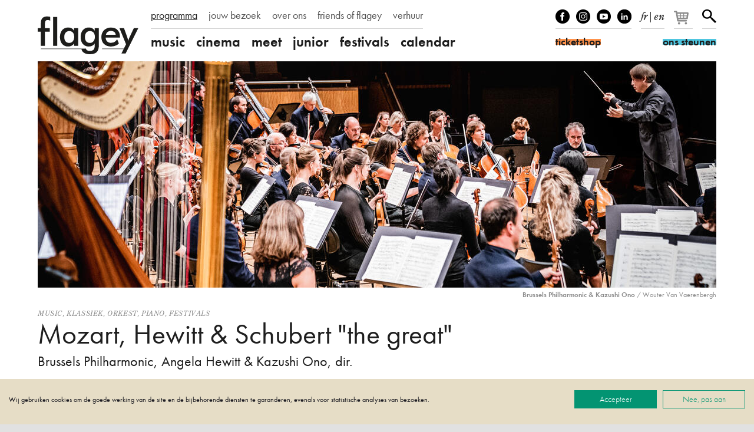

--- FILE ---
content_type: text/html; charset=UTF-8
request_url: https://www.flagey.be/nl/activity/11509-hewitt-plays-mozart-brussels-philharmonic-angela-hewitt-kazushi-ono-dir
body_size: 13154
content:
<!doctype html>
<html lang="nl">
    <head>
        <meta charset="utf-8">
        <meta http-equiv="X-UA-Compatible" content="IE=edge">
        <title>
            Mozart, Hewitt &amp; Schubert &quot;the great&quot; | Brussels Philharmonic, Angela Hewitt &amp; Kazushi Ono, dir.
                            |
                        Flagey
        </title>
        <meta name="description" content="Mozartexpert Angela Hewitt brengt haar &#039;Mozart Odyssey&#039;-project naar Brussel tijdens de Flagey Piano Days editie 2025: wereldwijd voert Hewitt tussen maart &#039;24 en december &#039;26 alle pianoconcerti van Mozart uit, met verschillende orkesten en dirigenten - met Brussels Philharmonic en Kazushi Ono brengt ze maar liefst 3 concerti tijdens 2 concertavonden.">
        <meta property="og:site_name" content="Flagey">
        <meta property="og:type" content="website">
        <meta property="og:title" content="Mozart, Hewitt &amp; Schubert &quot;the great&quot; | Brussels Philharmonic, Angela Hewitt &amp; Kazushi Ono, dir.">
        <meta property="og:description" content="Mozartexpert Angela Hewitt brengt haar &#039;Mozart Odyssey&#039;-project naar Brussel tijdens de Flagey Piano Days editie 2025: wereldwijd voert Hewitt tussen maart &#039;24 en december &#039;26 alle pianoconcerti van Mozart uit, met verschillende orkesten en dirigenten - met Brussels Philharmonic en Kazushi Ono brengt ze maar liefst 3 concerti tijdens 2 concertavonden.">
                    <meta property="og:image" content="https://www.flagey.be/nl/rimage/pivot_og_image/activity/11509/6bf5585a32e1db97d434f7bc6776b990">
            <meta property="og:image:type" content="image/jpeg">
            <meta property="og:image:width" content="1200">
            <meta property="og:image:height" content="630">
                            <meta property="og:url" content="https://www.flagey.be/nl/activity/11509-mozart-hewitt-schubert-the-great-brussels-philharmonic-angela-hewitt-kazushi-ono-dir">
                            <link rel="canonical" href="https://www.flagey.be/nl/activity/11509-mozart-hewitt-schubert-the-great-brussels-philharmonic-angela-hewitt-kazushi-ono-dir">
                            <link rel="alternate" hreflang="fr" href="https://www.flagey.be/fr/activity/11509-mozart-hewitt-schubert-the-great-brussels-philharmonic-angela-hewitt-kazushi-ono-dir">
                    <link rel="alternate" hreflang="en" href="https://www.flagey.be/en/activity/11509-mozart-hewitt-schubert-the-great-brussels-philharmonic-angela-hewitt-kazushi-ono-dir">
                <meta name="viewport" content="width=device-width, initial-scale=1">
        <meta name="format-detection" content="telephone=no">
        <meta name="facebook-domain-verification" content="mh7a1uchpsrxubsqpdc738qukqzjgg"/>
        <link rel="stylesheet" href="/assets/css/main.css?30376f0e09e37dad" media="all">
        <link rel="stylesheet" href="/assets/css/print.css?9b76350e7ca61826" media="print">
        <link rel="stylesheet" href="https://use.typekit.net/mss7hpf.css" media="all">

                    <!-- Google Tag Manager -->
            <script>
                (function (w, d, s, l, i) {
                    w[l] = w[l] || [];
                    w[l].push({'gtm.start': new Date().getTime(), event: 'gtm.js'});
                    var f = d.getElementsByTagName(s)[0],
                        j = d.createElement(s),
                        dl = l != 'dataLayer' ? '&l=' + l : '';
                    j.async = true;
                    j.src = 'https://www.googletagmanager.com/gtm.js?id=' + i + dl;
                    f.parentNode.insertBefore(j, f);
                })(window, document, 'script', 'dataLayer', 'GTM-W9GBNFF');
            </script>
            <!-- End Google Tag Manager -->
                <link rel="apple-touch-icon" sizes="180x180" href="/apple-touch-icon.png">
<link rel="icon" type="image/png" sizes="32x32" href="/favicon-32x32.png">
<link rel="icon" type="image/png" sizes="16x16" href="/favicon-16x16.png">
<link rel="manifest" href="/manifest.json">
<link rel="mask-icon" href="/safari-pinned-tab.svg">
<link rel="shortcut icon" href="/favicon.ico">
<meta name="apple-mobile-web-app-title" content="Flagey">
<meta name="application-name" content="Flagey">
<meta name="theme-color" content="#ffffff">
    </head>
    <body class="">
                    <!-- Google Tag Manager (noscript) -->
            <noscript>
                <iframe src="https://www.googletagmanager.com/ns.html?id=GTM-W9GBNFF" height="0" width="0" style="display:none;visibility:hidden"></iframe>
            </noscript>
            <!-- End Google Tag Manager (noscript) -->
                <!--[if lte IE 9]><div class="load-alert ie-alert">Je gebruikt een <strong>verouderde</strong> browser. <a href="https://browsehappy.com/?locale=nl">Upgrade het voor een betere ervaring</a>.</div><![endif]-->
        <noscript>
            <div class="load-alert js-alert">
                Voor de volledige functionaliteit van deze website, <a href="https://www.whatismybrowser.com/guides/how-to-enable-javascript/auto" target="_blank" rel="noopener">activeert u Javascript</a> in uw browser.
            </div>
        </noscript>
        <header class="main-header">
    <div class="wrapper header-wrapper">
        <a href="https://www.flagey.be/nl/" class="logo" title="Startpagina">
            <div class="brand">Flagey</div>
            <picture>
                <source srcset="/assets/img/logo-flagey.svg" type="image/svg+xml"/>
                <img
                    srcset="/assets/img/logo-flagey_86x32.png 86w, /assets/img/logo-flagey_172x64.png 172w, /assets/img/logo-flagey_384x128.png 386w"
                    src="/assets/img/logo-flagey_172x64.png"
                    sizes="(min-width: 48em) 172px, 86px"
                    alt="Flagey"/>
            </picture>
        </a>
        <button class="menu-btn js-menu">
            <span>menu</span></button>
        <nav class="menu-wrapper">
            <h6 class="visually-hidden">Navigatie</h6>
            <ul class="menu menu--primary">
                                <li>
                <a href="/nl/program" target="_self" class="menu__link active">programma</a>
            </li>
                                        <li>
                <a href="https://www.flagey.be/nl/section/8-jouw-bezoek" target="_self" class="menu__link">jouw bezoek</a>
            </li>
                                        <li>
                <a href="https://www.flagey.be/nl/section/9-over-ons" target="_self" class="menu__link">over ons</a>
            </li>
                                        <li>
                <a href="/nl/friends/" target="_self" class="menu__link">friends of flagey</a>
            </li>
                                                            <li>
                <a href="https://www.flagey.be/nl/section/71-private-events" target="_self" class="menu__link">verhuur</a>
            </li>
                                                                                                                                                                                                                                                                                                                                            </ul>

            <ul class="menu menu--secondary">
            <li class="menu__cat">
            <a href="https://www.flagey.be/nl/program/1-music" class="menu__link menu__link--cat ">
                music
            </a>
        </li>
                    <li class="menu__tag ">
                <a href="https://www.flagey.be/nl/program/91-klassiek" class="menu__link tags ">
                    Klassiek
                </a>
            </li>
                    <li class="menu__tag ">
                <a href="https://www.flagey.be/nl/program/254-hedendaags" class="menu__link tags ">
                    Hedendaags
                </a>
            </li>
                    <li class="menu__tag ">
                <a href="https://www.flagey.be/nl/program/255-elektronisch" class="menu__link tags ">
                    Elektronisch
                </a>
            </li>
                    <li class="menu__tag ">
                <a href="https://www.flagey.be/nl/program/229-global" class="menu__link tags ">
                    Global
                </a>
            </li>
                    <li class="menu__tag ">
                <a href="https://www.flagey.be/nl/program/53-jazz" class="menu__link tags ">
                    Jazz
                </a>
            </li>
                    <li class="menu__tag ">
                <a href="https://www.flagey.be/nl/program/95-muziek-beeld" class="menu__link tags ">
                    Muziek &amp; beeld
                </a>
            </li>
                    <li class="menu__tag ">
                <a href="https://www.flagey.be/nl/program/97-orkest" class="menu__link tags ">
                    Orkest
                </a>
            </li>
                    <li class="menu__tag ">
                <a href="https://www.flagey.be/nl/program/93-piano" class="menu__link tags ">
                    Piano
                </a>
            </li>
                    <li class="menu__tag ">
                <a href="https://www.flagey.be/nl/program/96-strijkkwartet" class="menu__link tags ">
                    Strijkkwartet
                </a>
            </li>
                    <li class="menu__tag ">
                <a href="https://www.flagey.be/nl/program/94-zang" class="menu__link tags ">
                    Zang
                </a>
            </li>
                    <li class="menu__tag ">
                <a href="https://www.flagey.be/nl/program/128-hosted-event" class="menu__link tags ">
                    Hosted event
                </a>
            </li>
                    <li class="menu__cat">
            <a href="https://www.flagey.be/nl/program/2-cinema" class="menu__link menu__link--cat ">
                cinema
            </a>
        </li>
                    <li class="menu__tag ">
                <a href="https://www.flagey.be/nl/program/104-komedie" class="menu__link tags ">
                    komedie
                </a>
            </li>
                    <li class="menu__tag ">
                <a href="https://www.flagey.be/nl/program/214-avontuur" class="menu__link tags ">
                    avontuur
                </a>
            </li>
                    <li class="menu__tag ">
                <a href="https://www.flagey.be/nl/program/105-kortfilm" class="menu__link tags ">
                    kortfilm
                </a>
            </li>
                    <li class="menu__tag ">
                <a href="https://www.flagey.be/nl/program/106-dramafilm" class="menu__link tags ">
                    dramafilm
                </a>
            </li>
                    <li class="menu__tag ">
                <a href="https://www.flagey.be/nl/program/112-thriller" class="menu__link tags ">
                    thriller
                </a>
            </li>
                    <li class="menu__tag ">
                <a href="https://www.flagey.be/nl/program/109-geschiedenis" class="menu__link tags ">
                    geschiedenis
                </a>
            </li>
                    <li class="menu__tag ">
                <a href="https://www.flagey.be/nl/program/110-fantasy" class="menu__link tags ">
                    fantasy
                </a>
            </li>
                    <li class="menu__tag ">
                <a href="https://www.flagey.be/nl/program/111-tekenfilm" class="menu__link tags ">
                    tekenfilm
                </a>
            </li>
                    <li class="menu__tag ">
                <a href="https://www.flagey.be/nl/program/224-speciale-vertoning" class="menu__link tags ">
                    speciale vertoning
                </a>
            </li>
                    <li class="menu__tag ">
                <a href="https://www.flagey.be/nl/program/236-muziekdocumentaire" class="menu__link tags ">
                    muziekdocumentaire
                </a>
            </li>
                    <li class="menu__tag ">
                <a href="https://www.flagey.be/nl/program/101-muziek-beeld" class="menu__link tags ">
                    muziek &amp; beeld
                </a>
            </li>
                    <li class="menu__tag ">
                <a href="https://www.flagey.be/nl/program/103-documentaire" class="menu__link tags ">
                    documentaire
                </a>
            </li>
                    <li class="menu__tag ">
                <a href="https://www.flagey.be/nl/program/195-romantiek" class="menu__link tags ">
                    romantiek
                </a>
            </li>
                    <li class="menu__tag ">
                <a href="https://www.flagey.be/nl/program/129-hosted-events" class="menu__link tags ">
                    Hosted events
                </a>
            </li>
                    <li class="menu__cat">
            <a href="https://www.flagey.be/nl/program/3-meet" class="menu__link menu__link--cat ">
                meet
            </a>
        </li>
                    <li class="menu__tag ">
                <a href="https://www.flagey.be/nl/program/119-expo" class="menu__link tags ">
                    Expo
                </a>
            </li>
                    <li class="menu__tag ">
                <a href="https://www.flagey.be/nl/program/153-lezing" class="menu__link tags ">
                    Lezing
                </a>
            </li>
                    <li class="menu__cat">
            <a href="https://www.flagey.be/nl/program/4-junior" class="menu__link menu__link--cat ">
                junior
            </a>
        </li>
                    <li class="menu__tag ">
                <a href="https://www.flagey.be/nl/program/124-familieconcert" class="menu__link tags ">
                    Familieconcert
                </a>
            </li>
                    <li class="menu__tag ">
                <a href="https://www.flagey.be/nl/program/193-familiefilm" class="menu__link tags ">
                    Familiefilm
                </a>
            </li>
                    <li class="menu__tag ">
                <a href="https://www.flagey.be/nl/program/141-workshop" class="menu__link tags ">
                    Workshop
                </a>
            </li>
                    <li class="menu__tag ">
                <a href="https://www.flagey.be/nl/program/155-school" class="menu__link tags ">
                    School
                </a>
            </li>
                    <li class="menu__cat">
            <a href="https://www.flagey.be/nl/program/5-festivals" class="menu__link menu__link--cat ">
                festivals
            </a>
        </li>
                <li class="menu__cat"><a href="https://www.flagey.be/nl/agenda#today" class="menu__link menu__link--cat ">calendar</a></li>
</ul>

        </nav>
        <div class="tools">
            <ul class="tools__block tools__block--socials">
                <li>
                    <a href="https://www.facebook.com/flageystudios" target="_blank" rel="noopener" class="facebook">Facebook</a>
                </li>
                <li>
                    <a href="https://www.instagram.com/flageystudios/" target="_blank" rel="noopener" class="instagram">Instagram</a>
                </li>
                <li>
                    <a href="https://www.youtube.com/channel/UCmS94gOUnkSpK1Ms348NF1g" target="_blank" rel="noopener" class="youtube">Youtube</a>
                </li>
                <li>
                    <a href="https://www.linkedin.com/company/flagey/posts/?feedView=all" target="_blank" rel="noopener" class="linkedin">linkedIn</a>
                </li>
            </ul>
            <div class="tools__block tools__block--langs">
                                    <a rel="alternate" hreflang="fr" href="https://www.flagey.be/fr/activity/11509-mozart-hewitt-schubert-the-great-brussels-philharmonic-angela-hewitt-kazushi-ono-dir">fr</a>
                                            <span>
                            |
                        </span>
                                                        <a rel="alternate" hreflang="en" href="https://www.flagey.be/en/activity/11509-mozart-hewitt-schubert-the-great-brussels-philharmonic-angela-hewitt-kazushi-ono-dir">en</a>
                                                </div>
            <div class="tools__block tools__block--basket">
                <div id="tmplugin_basket">
                    <a href="https://apps.ticketmatic.com/widgets/flagey/basket/1?l=nl" aria-label="Je winkelmandje">
                        <svg viewbox="0 0 27 25" version="1.1" xmlns="http://www.w3.org/2000/svg" xmlns:xlink="http://www.w3.org/1999/xlink">
                            <defs></defs>
                            <g id="tmplugin_basket_icon" class="tmplugin_basket_icon_empty">
                                <path
                                    d="M19.006,8.97 C18.815,8.751 18.54,8.625 18.25,8.625 L4.431,8.625 L4.236,7.461 C4.156,6.979 3.739,6.625 3.25,6.625 L1,6.625 C0.447,6.625 0,7.072 0,7.625 C0,8.178 0.447,8.625 1,8.625 L2.403,8.625 L4.263,19.789 C4.271,19.834 4.294,19.871 4.308,19.913 C4.324,19.966 4.337,20.016 4.362,20.064 C4.394,20.13 4.437,20.186 4.482,20.243 C4.513,20.282 4.541,20.321 4.577,20.355 C4.635,20.409 4.702,20.447 4.77,20.485 C4.808,20.506 4.841,20.534 4.882,20.55 C4.998,20.597 5.12,20.625 5.249,20.625 C5.25,20.625 16.25,20.625 16.25,20.625 C16.803,20.625 17.25,20.178 17.25,19.625 C17.25,19.072 16.803,18.625 16.25,18.625 L6.097,18.625 L5.931,17.625 L17.25,17.625 C17.748,17.625 18.17,17.259 18.24,16.767 L19.24,9.767 C19.281,9.479 19.195,9.188 19.006,8.97 Z M17.097,10.625 L16.812,12.625 L13.25,12.625 L13.25,10.625 L17.097,10.625 Z M12.25,10.625 L12.25,12.625 L9.25,12.625 L9.25,10.625 L12.25,10.625 Z M12.25,13.625 L12.25,15.625 L9.25,15.625 L9.25,13.625 L12.25,13.625 Z M8.25,10.625 L8.25,12.625 L5.25,12.625 C5.197,12.625 5.149,12.64 5.102,12.655 L4.764,10.625 L8.25,10.625 Z M5.264,13.625 L8.25,13.625 L8.25,15.625 L5.597,15.625 L5.264,13.625 Z M13.25,15.625 L13.25,13.625 L16.668,13.625 L16.383,15.625 L13.25,15.625 Z"
                                    fill-rule="nonzero"></path>
                                <circle fill-rule="nonzero" cx="6.75" cy="23.125" r="1.5"></circle>
                                <circle fill-rule="nonzero" cx="15.75" cy="23.125" r="1.5"></circle>
                                <g id="tmplugin_basket_badge" transform="translate(12,0)" style="display:none;">
                                    <circle id="tmplugin_basket_badge_background" fill-rule="nonzero" cx="7.5" cy="7.5" r="7.5"></circle>
                                    <text id="tmplugin_basket_badge_nbr" x="7.5" y="7.5" text-anchor="middle" alignment-baseline="central">0</text>
                                </g>
                            </g>
                        </svg>
                    </a>
                </div>
            </div>
            <script type="text/javascript">
                var tmplugin_basket_url = 'https://apps.ticketmatic.com/widgets/plugin/flagey/basket';
                (function() {
                    var el = document.createElement('script');
                    el.src = 'https://apps.ticketmatic.com/widgets/plugin/pluginjs';
                    el.type = 'text/javascript';
                    el.async = 'true';
                    el.onload = el.onreadystatechange = function() {
                        tmplugin_basket_refresh(tmplugin_basket_url);
                    };
                    var s = document.getElementsByTagName('script')[0];
                    s.parentNode.insertBefore(el, s);
                })();
            </script>
            <div class="tools__block tools__block--search">
                <a href="https://www.flagey.be/nl/search" class="search__btn">Zoeken</a>
            </div>
            <form action="https://www.flagey.be/nl/search" method="GET" class="search__form search__form--header">
                <input type="text" name="q" class="search__input">
                <button type="submit" class="search__submit">
                    <span>Zoeken</span></button>
            </form>
            <a href="https://ticketshop.ticketmatic.com/flagey/shop?l=nl" target="_blank" rel="noopener" class="btn btn--ticket">
                <span id="ticketshop_btn">ticketshop</span></a>
            <a href="/nl/section/275" class="btn btn--friends">
                <span id="become_friend_btn">ons steunen</span></a>
        </div>
    </div>
</header>
        <div class="main-container">

            
            
<article class="wrapper">
                <figure class="fig">
    <div class="fig__wrapper">
        <picture><!--[if IE 9]><video style="display: none;"><![endif]-->
<source srcset="https://d3i6li5p17fo2k.cloudfront.net/nl/rimage/pivot_third_576/image/14032/6bf5585a32e1db97d434f7bc6776b990 576w" data-srcset="https://d3i6li5p17fo2k.cloudfront.net/nl/rimage/pivot_third_576/image/14032/6bf5585a32e1db97d434f7bc6776b990 576w, https://d3i6li5p17fo2k.cloudfront.net/nl/rimage/pivot_third_768/image/14032/6bf5585a32e1db97d434f7bc6776b990 768w, https://d3i6li5p17fo2k.cloudfront.net/nl/rimage/pivot_third_960/image/14032/6bf5585a32e1db97d434f7bc6776b990 960w, https://d3i6li5p17fo2k.cloudfront.net/nl/rimage/pivot_third_1152/image/14032/6bf5585a32e1db97d434f7bc6776b990 1152w, https://d3i6li5p17fo2k.cloudfront.net/nl/rimage/pivot_third_1536/image/14032/6bf5585a32e1db97d434f7bc6776b990 1536w, https://d3i6li5p17fo2k.cloudfront.net/nl/rimage/pivot_third_1920/image/14032/6bf5585a32e1db97d434f7bc6776b990 1920w, https://d3i6li5p17fo2k.cloudfront.net/nl/rimage/pivot_third_2304/image/14032/6bf5585a32e1db97d434f7bc6776b990 2304w" sizes="(min-width: 76em) 1152px, (min-width: 48em) calc(100vw - 4em), calc(100vw -2em)" media="(min-width: 512px)">
<source srcset="https://d3i6li5p17fo2k.cloudfront.net/nl/rimage/pivot_half_288/image/14032/6bf5585a32e1db97d434f7bc6776b990 288w" data-srcset="https://d3i6li5p17fo2k.cloudfront.net/nl/rimage/pivot_half_288/image/14032/6bf5585a32e1db97d434f7bc6776b990 288w, https://d3i6li5p17fo2k.cloudfront.net/nl/rimage/pivot_half_384/image/14032/6bf5585a32e1db97d434f7bc6776b990 384w, https://d3i6li5p17fo2k.cloudfront.net/nl/rimage/pivot_half_480/image/14032/6bf5585a32e1db97d434f7bc6776b990 480w, https://d3i6li5p17fo2k.cloudfront.net/nl/rimage/pivot_half_576/image/14032/6bf5585a32e1db97d434f7bc6776b990 576w, https://d3i6li5p17fo2k.cloudfront.net/nl/rimage/pivot_half_768/image/14032/6bf5585a32e1db97d434f7bc6776b990 768w, https://d3i6li5p17fo2k.cloudfront.net/nl/rimage/pivot_half_960/image/14032/6bf5585a32e1db97d434f7bc6776b990 960w, https://d3i6li5p17fo2k.cloudfront.net/nl/rimage/pivot_half_1152/image/14032/6bf5585a32e1db97d434f7bc6776b990 1152w" sizes="calc(100vw -2em)" media="(min-width: 1em)">
<!--[if IE 9]></video><![endif]-->
<img src="https://d3i6li5p17fo2k.cloudfront.net/nl/rimage/pivot_half_1152/image/14032/6bf5585a32e1db97d434f7bc6776b990" class="lazyload js-parallax" alt="" title="">
</picture>
    </div>
    <figcaption class="fig__caption"><b>Brussels Philharmonic &amp; Kazushi Ono</b>  / Wouter Van Vaerenbergh</b></figcaption>
</figure>

       
    <header class="header">
        <div class="tags">
                            <a href="https://www.flagey.be/nl/program/1-music">Music</a>,                <a href="https://www.flagey.be/nl/program/91-klassiek">Klassiek</a>,                <a href="https://www.flagey.be/nl/program/97-orkest">Orkest</a>,                <a href="https://www.flagey.be/nl/program/93-piano">Piano</a>,                <a href="https://www.flagey.be/nl/program/5-festivals">Festivals</a>        </div>
        <h1 class="header__title">
            Mozart, Hewitt &amp; Schubert &quot;the great&quot;
        </h1>
                    <h2 class="header__subtitle">Brussels Philharmonic, Angela Hewitt &amp; Kazushi Ono, dir.</h2>
            </header>
    <div class="content">
        <div class="content__right">
            <aside class="infos">
                <h6 class="visually-hidden">Infos</h6>
                                    <div class="infos__datetime">
                        <time datetime="2025-02-16T19:00">
                            zondag
                            16
                            februari
                            2025
                            <span class="infos__hour">19:00</span>
                        </time>&thinsp;
                                            </div>
                                                                        <div class="infos__venue">
                                                    studio 4
                                            </div>
                                                    <span class="infos__price">€ 51 &gt; € 5</span>
                            </aside>
                                                                                                                                                                                                                <aside class="aside aside--credits">
                                                                <h6 class="visually-hidden">Credits</h6>
                        <p><strong>Brussels Philharmonic</strong></p>

<p><strong>Kazushi Ono, </strong>dirigent</p>

<p><strong>Angela Hewitt, </strong>piano</p>

<hr />
<p>14.02.25 | <a href="https://www.flagey.be/nl/activity/12082-music-talk">Music Talk</a> | EN (Foyer 2)&nbsp;</p>

<hr />
<p>Zodra een evenement is aangekondigd als &#39;uitverkocht&#39; op onze website, wordt een uur voor aanvang van het evenement een wachtlijst geopend in de ticketshop.<strong>&nbsp;Je kan je hiervoor enkel ter plaatse inschrijven.&nbsp;</strong>Het loont de moeite om je in te schrijven op die wachtlijst, want er komen meestal nog tickets vrij de avond zelf omdat er mensen toch niet komen opdagen.&nbsp;</p>

<hr />
<p><em>Kies minstens vier concerten en geniet van 20% korting op uw aankoop dankzij onze &#39;<a href="https://www.flagey.be/nl/page/4180-concerten-a-la-carte">abo&nbsp;&agrave; la carte</a>&#39;.</em></p>

                                    </aside>
                                </div>
        <div class="content__left content__left--activity">
            <div class="main-text">
                                    <aside class="aside aside--program">
                        <h6 class="visually-hidden">Programma</h6>
                        <p><strong>Wolfgang Amadeus Mozart, </strong>Pianoconcert nr. 21 in C, KV 467<br />
<strong>Franz Schubert, </strong>Symfonie nr. 9 in C, D 944</p>

                    </aside>
                                <div class="text">
                    <p><em>Mozartexpert Angela Hewitt brengt haar &#39;Mozart Odyssey&#39;-project naar Brussel tijdens de&nbsp;Flagey Piano Days editie 2025. Wereldwijd voert Hewitt tussen maart 2024 en december 2026 alle pianoconcerti van Mozart uit, met verschillende orkesten en dirigenten. Met Brussels Philharmonic en Kazushi Ono brengt ze maar liefst 3 concerti tijdens 2 concertavonden.</em></p>

<p>Als afsluiter van de Flagey Piano Days 2025 koos Hewitt voor Mozarts <em>Pianoconcert nr. 21 in c</em>: een caleidoscoop van melodisch drama en charme vol pianistische pret en spelletjes.</p>

<p>Daarna &quot;een monument van hemelse grootheid&quot;, zoals Schuberts <em>Negende Symfonie </em>- &#39;De Grote&#39; - ook wel eens genoemd wordt. Schuberts muzikale nalatenschap is een aanhoudende brok energie, waarvan de lengte en structuur een perfect canvas vormt voor de luisteraar om zich te verliezen in een overdonderende lyriek.</p>

<p><em>Flagey,&nbsp;Brussels Philharmonic</em></p>

                </div>
            </div>
                                                <figure class="embed">
    <div class="video-frame" style="padding-bottom: 77.193%">
        <iframe data-src="https://open.spotify.com/embed/playlist/0vtKCZ7cgSWiR7Mv9RPEbx?utm_source=oembed"  data-cookiefirst-category="advertising"  allow="fullscreen; picture-in-picture" allowfullscreen width="456" height="352"></iframe>
                    <div class="cookiefirst-disabled-resource">
                <button onclick="const newConsent = {...CookieFirst.consent};
                    newConsent.advertising = true;CookieFirst.updateConsent(newConsent);">
                    Door hier te klikken, geeft u toestemming voor de cookies die nodig zijn om deze inhoud weer te geven. (marketing)
                </button>
                <a href="#" onclick="cookiefirst_show_settings();">Meer weten</a>
            </div>
            </div>
            <figcaption>
            Flagey Piano Days 2025
        </figcaption>
    </figure>

                                    <figure class="embed">
    <div class="video-frame" style="padding-bottom: 56.5%">
        <iframe data-src="https://www.youtube.com/embed/IiujSxZoheI?feature=oembed"  data-cookiefirst-category="advertising"  allow="fullscreen; picture-in-picture" allowfullscreen width="200" height="113"></iframe>
                    <div class="cookiefirst-disabled-resource">
                <button onclick="const newConsent = {...CookieFirst.consent};
                    newConsent.advertising = true;CookieFirst.updateConsent(newConsent);">
                    Door hier te klikken, geeft u toestemming voor de cookies die nodig zijn om deze inhoud weer te geven. (marketing)
                </button>
                <a href="#" onclick="cookiefirst_show_settings();">Meer weten</a>
            </div>
            </div>
            <figcaption>
            Flagey Piano Days 2025
        </figcaption>
    </figure>

                                                </div>
        <div class="content__right">

            

            
                            <h4 class="section-title">In het kader van</h4>
                                    <a href="https://www.flagey.be/nl/group/11492-flagey-piano-days-2025" class="item__link">
                        <h5 class="item__title item__title--group">
                            <span>Flagey Piano Days 2025</span>
                        </h5>
                                            </a>
                                                
        </div>
    </div>

            <hr>
        <h6 class="section-title">Je hebt misschien ook interesse in :</h6>
        <ul class="grid">
                            <li class="item item--4 item--activity">
    <a href="https://www.flagey.be/nl/activity/12082-music-talk" class="item__link">
        <figure class="item__fig item__fig--ratio-4">
                            <img src="https://d3i6li5p17fo2k.cloudfront.net/nl/rimage/pivot_tv_480/activity/12082/a5c3d0d5cfc721edad083c0235c6f817" srcset="https://d3i6li5p17fo2k.cloudfront.net/nl/rimage/pivot_tv_288/activity/12082/a5c3d0d5cfc721edad083c0235c6f817 288w" data-srcset="https://d3i6li5p17fo2k.cloudfront.net/nl/rimage/pivot_tv_288/activity/12082/a5c3d0d5cfc721edad083c0235c6f817 288w, https://d3i6li5p17fo2k.cloudfront.net/nl/rimage/pivot_tv_384/activity/12082/a5c3d0d5cfc721edad083c0235c6f817 384w, https://d3i6li5p17fo2k.cloudfront.net/nl/rimage/pivot_tv_480/activity/12082/a5c3d0d5cfc721edad083c0235c6f817 480w, https://d3i6li5p17fo2k.cloudfront.net/nl/rimage/pivot_tv_576/activity/12082/a5c3d0d5cfc721edad083c0235c6f817 576w, https://d3i6li5p17fo2k.cloudfront.net/nl/rimage/pivot_tv_768/activity/12082/a5c3d0d5cfc721edad083c0235c6f817 768w, https://d3i6li5p17fo2k.cloudfront.net/nl/rimage/pivot_tv_960/activity/12082/a5c3d0d5cfc721edad083c0235c6f817 960w" sizes="(min-width: 76em) 276px, (min-width: 64em) calc((100vw - 7em)/4), (min-width: 48em) calc((100vw - 6em)/3), (min-width: 32em) calc((100vw - 3em) / 2), calc(100vw - 2em)" class="lazyload" alt="Music Talk" title="Music Talk">
                <figcaption>Music Talk</figcaption>
                    </figure>
        <div class="tags item__tags">
                            Music,                Meet,                Festivals,                Ontmoeting        </div>
        <h3 class="item__title">Music Talk</h3>
                            <h5 class="item__subtitle item__subtitle--group">
                <span>Flagey Piano Days 2025</span></h5>
            </a>
    <span class="item__dates">don. 13 – zon. 16.02.25</span>
    </li>

                    </ul>
    
</article>

<script>
dataLayer.push({ ecommerce: null });
dataLayer.push({
  event: "view_item",
  ecommerce: {
    currency: "EUR",
    value: 0,
    items: [
    {
      item_name: "Mozart, Hewitt &amp; Schubert &quot;the great&quot;",
    }
    ]
  }
});
</script>


        </div>

        <footer class="main-footer">
    <div class="wrapper footer__wrapper">

        <div class="footer__block footer__block--contact">

            <div class="footer__address">
                <h5 class="footer__title">flagey</h5>
                <p>
                                                                                    Heilig-Kruisplein, 1050 Brussel
                    <br>
                    <a href="tel:+3226411020">02/641.10.20</a>
                </p>
            </div>

            <ul class="footer__socials">
                <li><a href="https://www.facebook.com/flageystudios" target="_blank" rel="noopener" class="facebook">facebook</a></li>
                <li><a href="https://www.instagram.com/flageystudios/" target="_blank" rel="noopener" class="instagram">instagram</a></li>
                <li><a href="https://www.youtube.com/channel/UCmS94gOUnkSpK1Ms348NF1g" target="_blank" rel="noopener" class="youtube">youtube</a></li>
                <li><a href="https://www.linkedin.com/company/flagey/posts/?feedView=all" target="_blank" rel="noopener" class="linkedin">linkedin</a></li>
            </ul>

            <div class="footer_subscribe">
                <a href="https://apps.ticketmatic.com/widgets/flagey/flow/digitalnewsletter?l=nl#!/subscribe" target="_blank" rel="noopener" class="btn btn--footer"><span>Schrijf je in op onze newsletter</span></a>
            </div>

        </div>
        <nav class="footer__block footer__block--menu">
            <h6 class="visually-hidden">Navigatie</h6>
            <ul class="footer__menu js-toggle">
                                                    <li>
                <a href="https://www.flagey.be/nl/section/8-jouw-bezoek" target="_self" class="has-children">Jouw bezoek</a>
                <ul class="footer__menu--children">
                                                                    <li>
                            <a href="https://www.flagey.be/nl/page/7707-hoe-koop-ik-mijn-tickets" target="_self">Ticketinfo</a>
                        </li>
                                                                    <li>
                            <a href="https://www.flagey.be/nl/page/7495-flagey-bereiken" target="_self">Flagey bereiken</a>
                        </li>
                                                                    <li>
                            <a href="https://www.flagey.be/nl/page/7710-frequently-asked-questions-covid-19" target="_blank">Veelgestelde vragen </a>
                        </li>
                                                                    <li>
                            <a href="https://www.flagey.be/nl/page/3714-zaalplannen" target="_self">Zaalplannen</a>
                        </li>
                                                                    <li>
                            <a href="https://www.flagey.be/nl/page/7500-onze-verkoopsvoorwaarden" target="_self">Onze verkoopsvoorwaarden</a>
                        </li>
                                                                    <li>
                            <a href="https://www.flagey.be/nl/page/7498-eten-en-drinken" target="_self">Eten en drinken</a>
                        </li>
                                    </ul>
            </li>
                                        <li>
                <a href="https://www.flagey.be/nl/section/9-over-ons" target="_self" class="has-children">Over ons</a>
                <ul class="footer__menu--children">
                                                                    <li>
                            <a href="https://www.flagey.be/nl/page/3717-wie-zijn-we" target="_self">Wie zijn we?</a>
                        </li>
                                                                    <li>
                            <a href="https://www.flagey.be/nl/page/3718-het-flageygebouw" target="_self">Het Flageygebouw</a>
                        </li>
                                                                    <li>
                            <a href="https://www.flagey.be/nl/page/3719-ons-team" target="_self">Ons team</a>
                        </li>
                                                                    <li>
                            <a href="https://www.flagey.be/nl/page/3720-raad-van-bestuur" target="_self">Raad van Bestuur</a>
                        </li>
                                                                    <li>
                            <a href="https://www.flagey.be/nl/page/3721-partenaires-2526" target="_self">Partners</a>
                        </li>
                                                                    <li>
                            <a href="https://www.flagey.be/nl/page/7535-notre-politique-de-confidentialite-covid-19" target="_blank">Ons privacybeleid </a>
                        </li>
                                                                    <li>
                            <a href="https://www.flagey.be/nl/page/7332-ons-wedstrijdreglement" target="_blank">Ons wedstrijdreglement</a>
                        </li>
                                    </ul>
            </li>
                                                            <li>
                <a href="https://www.flagey.be/nl/section/68-contact" target="_self" class="has-children">Contact</a>
                <ul class="footer__menu--children">
                                                                    <li>
                            <a href="https://www.flagey.be/nl/page/3723-contact" target="_self">Contact</a>
                        </li>
                                                                    <li>
                            <a href="https://www.flagey.be/nl/page/3725-pers" target="_self">Pers</a>
                        </li>
                                                                    <li>
                            <a href="https://www.flagey.be/nl/page/4026-vacatures" target="_self">Vacatures</a>
                        </li>
                                                                    <li>
                            <a href="https://www.flagey.be/nl/page/13492-voorwerp-verloren" target="_self">Voorwerp verloren? </a>
                        </li>
                                    </ul>
            </li>
                                                            <li>
                <a href="https://www.flagey.be/nl/section/71-uw-event-in-flagey" target="_self" class="has-children">Uw event in Flagey</a>
                <ul class="footer__menu--children">
                                                                    <li>
                            <a href="https://www.flagey.be/nl/page/3727-zalen-en-uitrusting" target="_self">Zalen en uitrusting</a>
                        </li>
                                                                    <li>
                            <a href="https://www.flagey.be/nl/page/3728-faqs" target="_self">Veelgestelde vragen</a>
                        </li>
                                                                    <li>
                            <a href="https://www.flagey.be/nl/page/3729-events-reservatie-en-contact" target="_self">Events contact</a>
                        </li>
                                    </ul>
            </li>
                                                            <li>
                <a href="https://www.flagey.be/nl/section/182-flagey-academy" target="_self" class="has-children">Flagey Academy</a>
                <ul class="footer__menu--children">
                                                                    <li>
                            <a href="https://www.flagey.be/nl/page/12479-zing-je-met-ons-mee" target="_self">Zing je met ons mee?</a>
                        </li>
                                                                    <li>
                            <a href="https://www.flagey.be/nl/group/10629-flagey-academy" target="_self">Agenda</a>
                        </li>
                                                                    <li>
                            <a href="https://www.flagey.be/nl/page/7979-artistiek-programma-van-flagey-academy" target="_self">Artistiek programma van Flagey Academy</a>
                        </li>
                                                                    <li>
                            <a href="https://www.flagey.be/nl/page/7976-schoolkoren" target="_self">Schoolkoren</a>
                        </li>
                                                                    <li>
                            <a href="https://www.flagey.be/nl/page/7978-artistiek-comite" target="_self">Artistiek comité</a>
                        </li>
                                                                    <li>
                            <a href="https://www.flagey.be/nl/section/242-ons-safeguarding-beleid" target="_self">Ons safeguarding beleid</a>
                        </li>
                                    </ul>
            </li>
                                                                                                                                                                                    <li>
                <a href="https://www.flagey.be/nl/section/275-ons-steunen" target="_self" class="has-children">Ons steunen</a>
                <ul class="footer__menu--children">
                                                                    <li>
                            <a href="https://www.flagey.be/nl/section/10-friends-of-flagey-worden" target="_self">Friends of Flagey worden</a>
                        </li>
                                                                    <li>
                            <a href="https://www.flagey.be/nl/section/281-een-gift-of-een-legaat-doen" target="_self">Een gift of een legaat doen</a>
                        </li>
                                                                    <li>
                            <a href="https://www.flagey.be/nl/section/282-bedrijfspartnerschap" target="_self">Bedrijfspartnerschap</a>
                        </li>
                                    </ul>
            </li>
                                                                                                                </ul>

    </nav>
    <div class="footer__block footer__block--partners">
        <ul class="footer__partners">
                                        <li>
                    <a title="Vlaanderen verbeelding werkt" href="https://www.vlaanderen.be/nl" target="_blank" rel="noopener">
                        <img alt="Vlaanderen verbeelding werkt" srcset="/assets/img/logos/vlaanderen.png 1x, /assets/img/logos/vlaanderen@2x.png 2x" src="/assets/img/logos/vlaanderen.png" >
                    </a>
                </li>
                            <li>
                    <a title="Fédération Wallonie-Bruxelles" href="https://www.federation-wallonie-bruxelles.be/" target="_blank" rel="noopener">
                        <img alt="Fédération Wallonie-Bruxelles" srcset="/assets/img/logos/fwb.png 1x, /assets/img/logos/fwb@2x.png 2x" src="/assets/img/logos/fwb.png" >
                    </a>
                </li>
                            <li>
                    <a title="Brussels Hoofdstedelijk Gewest" href="https://be.brussels/?set_language=nl" target="_blank" rel="noopener">
                        <img alt="Brussels Hoofdstedelijk Gewest" srcset="/assets/img/logos/be-brussels.png 1x, /assets/img/logos/be-brussels@2x.png 2x" src="/assets/img/logos/be-brussels.png" >
                    </a>
                </li>
                            <li>
                    <a title="visit.brussels" href="https://visit.brussels/nl" target="_blank" rel="noopener">
                        <img alt="visit.brussels" srcset="/assets/img/logos/visitbrussels.png 1x, /assets/img/logos/visitbrussels@2x.png 2x" src="/assets/img/logos/visitbrussels.png" >
                    </a>
                </li>
                            <li>
                    <a title="Nationale loterij" href="https://www.nationale-loterij.be/meer-dan-spelen" target="_blank" rel="noopener">
                        <img alt="Nationale loterij" srcset="/assets/img/logos/loterie.png 1x, /assets/img/logos/loterie@2x.png 2x" src="/assets/img/logos/loterie.png" >
                    </a>
                </li>
                            <li>
                    <a title="Lotto" href="https://www.nationale-loterij.be/meer-dan-spelen" target="_blank" rel="noopener">
                        <img alt="Lotto" srcset="/assets/img/logos/lotto.png 1x, /assets/img/logos/lotto@2x.png 2x" src="/assets/img/logos/lotto.png" >
                    </a>
                </li>
                            <li>
                    <a title="Gemeente Elsene" href="https://www.elsene.be" target="_blank" rel="noopener">
                        <img alt="Gemeente Elsene" srcset="/assets/img/logos/ixelles.png 1x, /assets/img/logos/ixelles@2x.png 2x" src="/assets/img/logos/ixelles.png" >
                    </a>
                </li>
                            <li>
                    <a title="Ostbelgien" href="https://www.ostbelgien.eu/nl" target="_blank" rel="noopener">
                        <img alt="Ostbelgien" srcset="/assets/img/logos/ostbelgien.png 1x, /assets/img/logos/ostbelgien@2x.png 2x" src="/assets/img/logos/ostbelgien.png" >
                    </a>
                </li>
                            <li>
                    <a title="Oostenrijks Cultuurforum Brussel" href="https://www.bmeia.gv.at/nl/oostenrijkse-cultuurforum-brussel" target="_blank" rel="noopener">
                        <img alt="Oostenrijks Cultuurforum Brussel" srcset="/assets/img/logos/bmeia.png 1x, /assets/img/logos/bmeia@2x.png 2x" src="/assets/img/logos/bmeia.png" >
                    </a>
                </li>
                            <li>
                    <a title="Creative European Programme" href="https://ec.europa.eu/programmes/creative-europe/" target="_blank" rel="noopener">
                        <img alt="Creative European Programme" srcset="/assets/img/logos/creative-europe.png 1x, /assets/img/logos/creative-europe@2x.png 2x" src="/assets/img/logos/creative-europe.png" >
                    </a>
                </li>
                            <li>
                    <a title="Photo Brussels Festival" href=" https://www.photobrusselsfestival.com" target="_blank" rel="noopener">
                        <img alt="Photo Brussels Festival" srcset="/assets/img/logos/photo-brussels.png 1x, /assets/img/logos/photo-brussels@2x.png 2x" src="/assets/img/logos/photo-brussels.png" >
                    </a>
                </li>
                            <li>
                    <a title="Deense Ambassade in België" href="https://belgien.um.dk/nl" target="_blank" rel="noopener">
                        <img alt="Deense Ambassade in België" srcset="/assets/img/logos/danish.png 1x, /assets/img/logos/danish@2x.png 2x" src="/assets/img/logos/danish.png" >
                    </a>
                </li>
                            <li>
                    <a title="Embassy of Estonia Brussels" href="https://brussels.mfa.ee/nl" target="_blank" rel="noopener">
                        <img alt="Embassy of Estonia Brussels" srcset="/assets/img/logos/estonia.png 1x, /assets/img/logos/estonia@2x.png 2x" src="/assets/img/logos/estonia.png" >
                    </a>
                </li>
                            <li>
                    <a title="name-spain" href="https://www.exteriores.gob.es/Embajadas/bruselas/nlPaginas/index.aspx" target="_blank" rel="noopener">
                        <img alt="name-spain" srcset="/assets/img/logos/spain.png 1x, /assets/img/logos/spain@2x.png 2x" src="/assets/img/logos/spain.png" >
                    </a>
                </li>
                            <li>
                    <a title="Duitse Ambassade Brussel" href="https://bruessel.diplo.de/nl" target="_blank" rel="noopener">
                        <img alt="Duitse Ambassade Brussel" srcset="/assets/img/logos/germany.png 1x, /assets/img/logos/germany@2x.png 2x" src="/assets/img/logos/germany.png" >
                    </a>
                </li>
                            <li>
                    <a title="Arvo Pärt Centre" href="https://www.arvopart.ee/nl" target="_blank" rel="noopener">
                        <img alt="Arvo Pärt Centre" srcset="/assets/img/logos/arvo.png 1x, /assets/img/logos/arvo@2x.png 2x" src="/assets/img/logos/arvo.png" >
                    </a>
                </li>
                            <li>
                    <a title="150 years Queen Elisabeth" href="/nl/group/13076-queen-s-delight" target="_blank" rel="noopener">
                        <img alt="150 years Queen Elisabeth" srcset="/assets/img/logos/qe150.png 1x, /assets/img/logos/qe150@2x.png 2x" src="/assets/img/logos/qe150.png" >
                    </a>
                </li>
                            <li>
                    <a title="BNP Paribas - Fortis" href="https://www.bnpparibasfortis.com/nl" target="_blank" rel="noopener">
                        <img alt="BNP Paribas - Fortis" srcset="/assets/img/logos/bnp-culture.png 1x, /assets/img/logos/bnp-culture@2x.png 2x" src="/assets/img/logos/bnp-culture.png" >
                    </a>
                </li>
                            <li>
                    <a title="bernheim" href="https://www.fondationbernheim.be/nl" target="_blank" rel="noopener">
                        <img alt="bernheim" srcset="/assets/img/logos/bernheim.png 1x, /assets/img/logos/bernheim@2x.png 2x" src="/assets/img/logos/bernheim.png" >
                    </a>
                </li>
                            <li>
                    <a title="TotalEnergies Foundation" href="https://corporate.totalenergies.be/en" target="_blank" rel="noopener">
                        <img alt="TotalEnergies Foundation" srcset="/assets/img/logos/totalenergiesfoundation.png 1x, /assets/img/logos/totalenergiesfoundation@2x.png 2x" src="/assets/img/logos/totalenergiesfoundation.png" >
                    </a>
                </li>
                            <li>
                    <a title="Lhoist" href="https://lhoist.com/nl/" target="_blank" rel="noopener">
                        <img alt="Lhoist" srcset="/assets/img/logos/lhoist.png 1x, /assets/img/logos/lhoist@2x.png 2x" src="/assets/img/logos/lhoist.png" >
                    </a>
                </li>
                            <li>
                    <a title="Engie" href="https://www.engie.be/nl" target="_blank" rel="noopener">
                        <img alt="Engie" srcset="/assets/img/logos/engie.png 1x, /assets/img/logos/engie@2x.png 2x" src="/assets/img/logos/engie.png" >
                    </a>
                </li>
                            <li>
                    <a title="Koning Boudewijnstichting" href="https://www.kbs-frb.be/nl" target="_blank" rel="noopener">
                        <img alt="Koning Boudewijnstichting" srcset="/assets/img/logos/roi-baudouin.png 1x, /assets/img/logos/roi-baudouin@2x.png 2x" src="/assets/img/logos/roi-baudouin.png" >
                    </a>
                </li>
                            <li>
                    <a title="Private Bank Delen" href="https://www.delen.be/nl" target="_blank" rel="noopener">
                        <img alt="Private Bank Delen" srcset="/assets/img/logos/delen.png 1x, /assets/img/logos/delen@2x.png 2x" src="/assets/img/logos/delen.png" >
                    </a>
                </li>
                            <li>
                    <a title="Maene" href="https://www.maene.be" target="_blank" rel="noopener">
                        <img alt="Maene" srcset="/assets/img/logos/maene.png 1x, /assets/img/logos/maene@2x.png 2x" src="/assets/img/logos/maene.png" >
                    </a>
                </li>
                            <li>
                    <a title="D&amp;O Partners" href="https://www.dopartners.be/nl" target="_blank" rel="noopener">
                        <img alt="D&amp;O Partners" srcset="/assets/img/logos/do.png 1x, /assets/img/logos/do@2x.png 2x" src="/assets/img/logos/do.png" >
                    </a>
                </li>
                            <li>
                    <a title="Ackermans &amp; van Haaren" href="https://www.avh.be/nl" target="_blank" rel="noopener">
                        <img alt="Ackermans &amp; van Haaren" srcset="/assets/img/logos/avh.png 1x, /assets/img/logos/avh@2x.png 2x" src="/assets/img/logos/avh.png" >
                    </a>
                </li>
                            <li>
                    <a title="Fonds Baillet Latour" href="https://fondsbailletlatour.com/nl" target="_blank" rel="noopener">
                        <img alt="Fonds Baillet Latour" srcset="/assets/img/logos/baillet-latour.png 1x, /assets/img/logos/baillet-latour@2x.png 2x" src="/assets/img/logos/baillet-latour.png" >
                    </a>
                </li>
                            <li>
                    <a title="Friends of Flagey" href="/nl/section/10-friends-of-flagey" target="_blank" rel="noopener">
                        <img alt="Friends of Flagey" srcset="/assets/img/logos/friends.png 1x, /assets/img/logos/friends@2x.png 2x" src="/assets/img/logos/friends.png" >
                    </a>
                </li>
                            <li>
                    <a title="Klara" href="https://klara.be/" target="_blank" rel="noopener">
                        <img alt="Klara" srcset="/assets/img/logos/klara.png 1x, /assets/img/logos/klara@2x.png 2x" src="/assets/img/logos/klara.png" >
                    </a>
                </li>
                            <li>
                    <a title="Musiq3" href="https://www.rtbf.be/musiq3/" target="_blank" rel="noopener">
                        <img alt="Musiq3" srcset="/assets/img/logos/musiq3-2026.png 1x, /assets/img/logos/musiq3-2026@2x.png 2x" src="/assets/img/logos/musiq3-2026.png" >
                    </a>
                </li>
                            <li>
                    <a title="La Première" href="https://www.rtbf.be/lapremiere/" target="_blank" rel="noopener">
                        <img alt="La Première" srcset="/assets/img/logos/lapremiere-2026.png 1x, /assets/img/logos/lapremiere-2026@2x.png 2x" src="/assets/img/logos/lapremiere-2026.png" >
                    </a>
                </li>
                            <li>
                    <a title="Le Soir" href="https://www.lesoir.be/" target="_blank" rel="noopener">
                        <img alt="Le Soir" srcset="/assets/img/logos/lesoir.png 1x, /assets/img/logos/lesoir@2x.png 2x" src="/assets/img/logos/lesoir.png" >
                    </a>
                </li>
                            <li>
                    <a title="Knack" href="https://www.knack.be/" target="_blank" rel="noopener">
                        <img alt="Knack" srcset="/assets/img/logos/knack-22.png 1x, /assets/img/logos/knack-22@2x.png 2x" src="/assets/img/logos/knack-22.png" >
                    </a>
                </li>
                            <li>
                    <a title="Le Vif." href="https://www.levif.be/" target="_blank" rel="noopener">
                        <img alt="Le Vif." srcset="/assets/img/logos/levif2023.png 1x, /assets/img/logos/levif2023@2x.png 2x" src="/assets/img/logos/levif2023.png" >
                    </a>
                </li>
                            <li>
                    <a title="De Standaard" href="https://www.standaard.be/" target="_blank" rel="noopener">
                        <img alt="De Standaard" srcset="/assets/img/logos/standaard.png 1x, /assets/img/logos/standaard@2x.png 2x" src="/assets/img/logos/standaard.png" >
                    </a>
                </li>
                            <li>
                    <a title="Bruzz" href="https://www.bruzz.be/" target="_blank" rel="noopener">
                        <img alt="Bruzz" srcset="/assets/img/logos/bruzz.png 1x, /assets/img/logos/bruzz@2x.png 2x" src="/assets/img/logos/bruzz.png" >
                    </a>
                </li>
                            <li>
                    <a title="Abdij Ter Kameren" href="" target="_blank" rel="noopener">
                        <img alt="Abdij Ter Kameren" srcset="/assets/img/logos/abbaye.png 1x, /assets/img/logos/abbaye@2x.png 2x" src="/assets/img/logos/abbaye.png" >
                    </a>
                </li>
                            <li>
                    <a title="Brussels Philharmonic" href="https://www.brusselsphilharmonic.be" target="_blank" rel="noopener">
                        <img alt="Brussels Philharmonic" srcset="/assets/img/logos/bxl-philharmonic.png 1x, /assets/img/logos/bxl-philharmonic@2x.png 2x" src="/assets/img/logos/bxl-philharmonic.png" >
                    </a>
                </li>
                            <li>
                    <a title="Vlaams Radiokoor" href="https://www.vlaamsradiokoor.be/" target="_blank" rel="noopener">
                        <img alt="Vlaams Radiokoor" srcset="/assets/img/logos/vrk.png 1x, /assets/img/logos/vrk@2x.png 2x" src="/assets/img/logos/vrk.png" >
                    </a>
                </li>
                            <li>
                    <a title="Cineflagey" href="/nl/program/2-cinema" target="_blank" rel="noopener">
                        <img alt="Cineflagey" srcset="/assets/img/logos/cineflagey.png 1x, /assets/img/logos/cineflagey@2x.png 2x" src="/assets/img/logos/cineflagey.png" >
                    </a>
                </li>
                            <li>
                    <a title="Kinograph" href="https://kinograph.brussels/nl" target="_blank" rel="noopener">
                        <img alt="Kinograph" srcset="/assets/img/logos/kinograph.png 1x, /assets/img/logos/kinograph@2x.png 2x" src="/assets/img/logos/kinograph.png" >
                    </a>
                </li>
                            <li>
                    <a title="Cinematek" href="https://cinematek.be" target="_blank" rel="noopener">
                        <img alt="Cinematek" srcset="/assets/img/logos/cinematek.png 1x, /assets/img/logos/cinematek@2x.png 2x" src="/assets/img/logos/cinematek.png" >
                    </a>
                </li>
                            <li>
                    <a title="Equinox" href="https://www.chorales-equinox.be/" target="_blank" rel="noopener">
                        <img alt="Equinox" srcset="/assets/img/logos/equinox.png 1x, /assets/img/logos/equinox@2x.png 2x" src="/assets/img/logos/equinox.png" >
                    </a>
                </li>
                            <li>
                    <a title="ReMuA" href="https://www.remua.be/" target="_blank" rel="noopener">
                        <img alt="ReMuA" srcset="/assets/img/logos/remua.png 1x, /assets/img/logos/remua@2x.png 2x" src="/assets/img/logos/remua.png" >
                    </a>
                </li>
                            <li>
                    <a title="Singing Molenbeek" href="https://www.singingmolenbeek.be/" target="_blank" rel="noopener">
                        <img alt="Singing Molenbeek" srcset="/assets/img/logos/singing-molenbeek.png 1x, /assets/img/logos/singing-molenbeek@2x.png 2x" src="/assets/img/logos/singing-molenbeek.png" >
                    </a>
                </li>
                            <li>
                    <a title="Koningin Elisabethwedstrijd" href="https://koninginelisabethwedstrijd.be/nl/home/" target="_blank" rel="noopener">
                        <img alt="Koningin Elisabethwedstrijd" srcset="/assets/img/logos/queeneli.png 1x, /assets/img/logos/queeneli@2x.png 2x" src="/assets/img/logos/queeneli.png" >
                    </a>
                </li>
                            <li>
                    <a title="Queen Elisabeth Music Chapel" href="https://musicchapel.org/nl" target="_blank" rel="noopener">
                        <img alt="Queen Elisabeth Music Chapel" srcset="/assets/img/logos/musicchap.png 1x, /assets/img/logos/musicchap@2x.png 2x" src="/assets/img/logos/musicchap.png" >
                    </a>
                </li>
                            <li>
                    <a title="La Cambre" href="https://www.lacambre.be/nl" target="_blank" rel="noopener">
                        <img alt="La Cambre" srcset="/assets/img/logos/cambre.png 1x, /assets/img/logos/cambre@2x.png 2x" src="/assets/img/logos/cambre.png" >
                    </a>
                </li>
                            <li>
                    <a title="ULB La Cambre" href="https://archi.ulb.be/" target="_blank" rel="noopener">
                        <img alt="ULB La Cambre" srcset="/assets/img/logos/ulb.png 1x, /assets/img/logos/ulb@2x.png 2x" src="/assets/img/logos/ulb.png" >
                    </a>
                </li>
                            <li>
                    <a title="KAOS asbl/vzw" href="https://www.vzwkaos.be/nl" target="_blank" rel="noopener">
                        <img alt="KAOS asbl/vzw" srcset="/assets/img/logos/kaos.png 1x, /assets/img/logos/kaos@2x.png 2x" src="/assets/img/logos/kaos.png" >
                    </a>
                </li>
                            <li>
                    <a title="Vrienden van de Vijvers" href="https://xlfriends.be/" target="_blank" rel="noopener">
                        <img alt="Vrienden van de Vijvers" srcset="/assets/img/logos/amis.png 1x, /assets/img/logos/amis@2x.png 2x" src="/assets/img/logos/amis.png" >
                    </a>
                </li>
                            <li>
                    <a title="Marni" href="https://theatremarni.com/" target="_blank" rel="noopener">
                        <img alt="Marni" srcset="/assets/img/logos/marni.png 1x, /assets/img/logos/marni@2x.png 2x" src="/assets/img/logos/marni.png" >
                    </a>
                </li>
                            <li>
                    <a title="Museum van Elsene" href="https://www.museedixelles.irisnet.be/nl" target="_blank" rel="noopener">
                        <img alt="Museum van Elsene" srcset="/assets/img/logos/museeix.png 1x, /assets/img/logos/museeix@2x.png 2x" src="/assets/img/logos/museeix.png" >
                    </a>
                </li>
                    </ul>
    </div>
    <div class="footer__mentions">
        <p class="footer__mentions--asbl">asbl Flagey vzw</p>
        <p class="footer__mentions--website">identity by <a href="http://www.raf-thienpont.be" target="_blank" rel="noopener">Raf Thienpont</a> / website by <a href="https://www.tentwelve.com" target="_blank" rel="noopener">Tentwelve</a> / <a href="#" onclick="cookiefirst_show_settings();">Cookies</a></p>
    </div>
</div>
</footer>
        
<script type="application/ld+json">[
    {
        "@context": "http:\/\/schema.org",
        "@type": "Event",
        "name": "Mozart, Hewitt & Schubert \"the great\"",
        "image": "https:\/\/www.flagey.be\/nl\/image\/og\/activity\/11509",
        "description": "Mozartexpert Angela Hewitt brengt haar 'Mozart Odyssey'-project naar Brussel tijdens de\u00a0Flagey Piano Days editie 2025:\u00a0wereldwijd voert Hewitt tussen maart '24 en december '26 alle pianoconcerti van Mozart uit, met verschillende orkesten en dirigenten - met Brussels Philharmonic en Kazushi Ono brengt ze maar liefst 3 concerti tijdens 2 concertavonden.",
        "url": "https:\/\/www.flagey.be\/nl\/activity\/11509-mozart-hewitt-schubert-the-great-brussels-philharmonic-angela-hewitt-kazushi-ono-dir",
        "startDate": "2025-02-16T19:00:00+01:00",
        "location": {
            "@type": "Place",
            "name": "Studio 4 \/ Flagey",
            "address": "Heilig-Kruisplein\n1050 Elsene"
        }
    }
]</script>

        <script type="application/ld+json">{
    "@context": "http:\/\/schema.org",
    "@type": "Organization",
    "name": "Flagey",
    "url": "https:\/\/www.flagey.be\/",
    "logo": "https:\/\/www.flagey.be\/assets\/img\/json_ld_logo.png",
    "sameAs": [
        "https:\/\/www.facebook.com\/studiosflagey",
        "https:\/\/twitter.com\/FlageyStudios",
        "https:\/\/www.instagram.com\/flageystudios\/",
        "https:\/\/www.youtube.com\/channel\/UCmS94gOUnkSpK1Ms348NF1g",
        "https:\/\/fr.wikipedia.org\/wiki\/Le_Flagey"
    ],
    "contactPoint": {
        "@type": "ContactPoint",
        "telephone": "+3226411020",
        "contactType": "customer service"
    },
    "address": [
        {
            "@type": "PostalAddress",
            "addressCountry": "BE",
            "addressLocality": "Brussels",
            "postalCode": "1050",
            "streetAddress": "Place Sainte-Croix"
        }
    ]
}</script>
                <script src="https://ajax.googleapis.com/ajax/libs/jquery/3.6.1/jquery.min.js" integrity="sha384-i61gTtaoovXtAbKjo903+O55Jkn2+RtzHtvNez+yI49HAASvznhe9sZyjaSHTau9" crossorigin="anonymous"></script>
        <script>
            window.jQuery || document.write('<script defer src="  /assets/js/vendor/jquery-3.6.3.min.js"><\/script>')
        </script>
        <script defer src="/assets/js/plugins.min.js?4922a57b34557554"></script>
        <script defer src="/assets/js/main.min.js?15d8340c819dc8d8"></script>
    </body>
</html>


--- FILE ---
content_type: text/css
request_url: https://www.flagey.be/assets/css/main.css?30376f0e09e37dad
body_size: 10961
content:
@charset "UTF-8";::-moz-selection{background-color:#1e1e1e;color:#fff;text-shadow:none}::selection{background-color:#1e1e1e;color:#fff;text-shadow:none}body,html{color:#1e1e1e}body{font-family:futura-pt,Helvetica,Arial,sans-serif;font-size:12px;font-size:.75rem;font-style:normal;font-weight:400;line-height:inherit;-webkit-font-smoothing:subpixel-antialiased;font-variant-ligatures:none;transition:opacity .1s linear}.wf-loading body{opacity:0;transition:none}b,strong{font-weight:600}sub,sup{font-size:75%;line-height:.5}html:lang(fr) q{quotes:"« " " »" "“" "”"}a,button,input,select,textarea{-webkit-tap-highlight-color:rgba(0,0,0,0)}a:focus,button:focus,input:focus,select:focus,textarea:focus{outline:none}a{text-decoration:none}a,a:active,a:hover,a:visited{color:inherit}a.active{cursor:default}a[href^="tel:"]{cursor:default;text-decoration:none!important}ul{list-style:none;padding:0}p,ul{margin:0}h1,h2,h3,h4,h5,h6{font-size:1em;font-weight:400;margin:0}hr{background:#d2d2d2;border:none;height:1px;margin:1rem 0;width:50%}.text{font-feature-settings:"kern","liga","clig","calt","onum","pnum";font-kerning:normal;font-size:14px;font-size:.875rem;font-variant-ligatures:common-ligatures contextual;font-variant-numeric:oldstyle-nums proportional-nums;line-height:20px;line-height:1.25rem}.text b,.text strong{font-weight:700}.text p{font-family:century-old-style-std,Georgia,Times,serif;margin-bottom:1rem}.text p.headline{font-size:125%;margin-bottom:1rem}.text p.small{font-size:75%;margin-bottom:1rem}.text h4{color:#8c8c8c;font-size:150%;font-weight:300;margin-bottom:.5rem}.text ul{list-style-type:disc}.text ol,.text ul{font-family:century-old-style-std,Georgia,Times,serif;margin-bottom:.75rem;margin-left:1rem;margin-top:0;padding:0}.text ol ol,.text ol ul,.text ul ol,.text ul ul{margin-bottom:0;margin-top:.25rem}.text li{margin-bottom:.25rem}.text li li{margin-bottom:0}.text a{background-color:#e1e1e1;box-shadow:inset 0 -.25em #fff,inset 0 .25em #fff}.text a:focus,.text a:hover{box-shadow:none}.text .table-wrapper{overflow:auto;width:100%;-webkit-overflow-scrolling:touch}.text table{border:none;border-collapse:collapse;border-spacing:0;margin-bottom:1rem;width:100%}.text table p{font-family:futura-pt,Helvetica,Arial,sans-serif}.text table p,.text table p.headline,.text table p.small{margin-bottom:0}.text td,.text th{border:1px solid #d2d2d2;padding:4px 8px;vertical-align:middle;width:auto}.text th{background-color:#e1e1e1;font-weight:700;text-align:left;vertical-align:bottom}.text div#cookiefirst-policy-cookie-list h2,.text div#cookiefirst-policy-cookie-list h3,.text div#cookiefirst-policy-cookie-list h4,.text div#cookiefirst-policy-page h2,.text div#cookiefirst-policy-page h3,.text div#cookiefirst-policy-page h4{color:#8c8c8c;font-size:150%;font-weight:600;margin-bottom:.5rem}.text div#cookiefirst-policy-cookie-list h2,.text div#cookiefirst-policy-page h2{font-size:150%}.text div#cookiefirst-policy-cookie-list h3,.text div#cookiefirst-policy-page h3{font-size:125%}.text div#cookiefirst-policy-cookie-list h4,.text div#cookiefirst-policy-page h4{font-size:100%}.text div#cookiefirst-policy-cookie-list p,.text div#cookiefirst-policy-page p{margin-bottom:1.5em!important}.text div#cookiefirst-policy-cookie-list p p,.text div#cookiefirst-policy-page p p{margin-bottom:.5em!important}.text div#cookiefirst-policy-cookie-list dl div,.text div#cookiefirst-policy-page dl div{padding-right:.5em!important}.text div#cookiefirst-policy-cookie-list button,.text div#cookiefirst-policy-page button{border:.0625rem solid #000;display:inline-block;font-weight:600;margin-bottom:1.5em;margin-right:1.5em;padding:1rem;position:relative}.aside{font-feature-settings:"kern","liga","clig","calt","onum","pnum";font-kerning:normal;font-variant-ligatures:common-ligatures contextual;font-variant-numeric:oldstyle-nums proportional-nums}.aside p{font-family:century-old-style-std,Georgia,Times,serif;font-size:14px;font-size:.875rem;line-height:18.4px;line-height:1.15rem}.aside strong{font-family:futura-pt,Helvetica,Arial,sans-serif}.aside a{background-color:#e1e1e1;box-shadow:inset 0 -.25em #fff,inset 0 .25em #fff}.aside a:focus,.aside a:hover{box-shadow:none}.teaser p{font-family:century-old-style-std,Georgia,Times,serif;font-size:14px;font-size:.875rem;line-height:18.4px;line-height:1.15rem;margin-bottom:1rem}.cke_editable{padding:1rem}@media only print and (min-width:20em),only screen and (min-width:32em){.main-text .text{font-size:1rem;line-height:1.5rem}.aside p{font-size:1rem;line-height:1.15rem}}@media only print and (min-width:30em),only screen and (min-width:48em){.main-text .text{font-size:1.125rem;line-height:1.75rem}}*,:after,:before,html,input[type=search]{box-sizing:border-box}body,html{background-color:#e1e1e1;height:100%;height:100vh;height:100dvh;position:relative}body{margin:0;min-width:300px;width:100%}.load-alert{background:red;bottom:0;color:#fff;font-size:18px;font-size:1.125rem;left:0;line-height:20px;line-height:1.25rem;padding:1rem 3rem;position:fixed;text-align:center;width:100%;z-index:10000}.load-alert a{text-decoration:underline}.main-container{background-color:#fff;padding-bottom:2rem;padding-top:3rem}.section--groups{margin-bottom:-2rem;padding-bottom:1.5rem;padding-top:2.5rem;position:relative}.wrapper{margin:0 auto;max-width:1216px;padding:0 1rem;position:relative;width:100%}.wrapper--inner{max-width:384px;max-width:24rem}@media only print and (min-width:30em),only screen and (min-width:48em){body.no-scroll{overflow:auto}.main-container{padding-top:6.5rem}.wrapper{padding:0 2rem}}button,input,select,textarea{border-radius:0;color:inherit;font:inherit;font-weight:300;letter-spacing:inherit;margin-top:0}button:focus,input:focus,select:focus,textarea:focus{outline:none}button[disabled],input[disabled],select[disabled],textarea[disabled]{background-color:#e1e1e1;border-color:#e1e1e1;color:inherit}button[readonly],input[readonly],select[readonly],textarea[readonly]{border-color:#d2d2d2}button,input[type=checkbox],input[type=color],input[type=date],input[type=datetime-local],input[type=email],input[type=month],input[type=number],input[type=password],input[type=radio],input[type=search],input[type=tel],input[type=text],input[type=time],input[type=week],select,textarea{-webkit-appearance:none;-moz-appearance:none;appearance:none}button,input[type=submit]{background-color:transparent;border:none;cursor:pointer;display:inline-block;width:auto}input,select,textarea{background-color:#fff;border:2px solid #e1e1e1;font-size:16px;font-size:1rem;line-height:18.4px;line-height:1.15rem;margin-bottom:8px;padding:8px;width:100%}input::-moz-placeholder,select::-moz-placeholder,textarea::-moz-placeholder{color:#505050;font:inherit;opacity:1;text-align:inherit}input::placeholder,select::placeholder,textarea::placeholder{color:#505050;font:inherit;opacity:1;text-align:inherit}input,select,textarea{color:#505050}input:focus,select:focus,textarea:focus{background-color:#fff;border-color:#000;color:#000}.error input::-moz-placeholder,.error select::-moz-placeholder,.error textarea::-moz-placeholder{color:red;font:inherit;opacity:1;text-align:inherit}.error input::placeholder,.error select::placeholder,.error textarea::placeholder{color:red;font:inherit;opacity:1;text-align:inherit}.error input,.error select,.error textarea{border:2px dashed red;color:red;outline:none}.checkboxes small{display:block;padding-left:2rem}input[type=checkbox],input[type=radio]{height:1px;margin:-1px;overflow:hidden;padding:0;width:1px;clip:rect(0 0 0 0);clip:rect(0,0,0,0);left:12px;position:absolute;top:16px}input[type=checkbox]+label,input[type=radio]+label{padding:0 0 0 32px;position:relative}input[type=checkbox]+label:before,input[type=radio]+label:before{background:#fff;border:2px solid #d2d2d2;content:"";display:block;height:16px;left:0;position:absolute;top:0;width:16px}input[type=checkbox]:focus+label:before,input[type=radio]:focus+label:before{background:#fff;border-color:#000}input[type=checkbox]:checked+label:after,input[type=radio]:checked+label:after{background:#000;content:"";display:block;height:8px;left:4px;position:absolute;top:4px;width:8px}input[type=radio]+label:before,input[type=radio]:checked+label:after{border-radius:100%}select{background-image:url(../img/carret.png);background-position:100%;background-repeat:no-repeat;background-size:32px 32px;padding-right:32px}@media (min-resolution:192dpi){select{background-image:url(../img/carret_2x.png)}}textarea{resize:vertical}.input{margin-bottom:8px;position:relative}.input p{color:#8c8c8c;margin-top:8px}.input.checkboxes label,.input.inline input,.input.radios label{display:inline-block;margin-right:1rem;width:auto}fieldset{background-color:transparent;border:none;border-top:2px solid #fff;margin:0;padding:1rem 0}legend{color:inherit;font-size:18px;font-size:1.125rem;line-height:20px;line-height:1.25rem;margin-left:-8px;padding:0 8px}label{display:inline-block;line-height:18.4px;line-height:1.15rem;margin-bottom:4px;padding:0}.msg,label{font-size:16px;font-size:1rem;font-weight:500}.msg{background-color:#d2d2d2;border:2px dashed #fff;color:#fff;display:block;margin-bottom:24px;padding:8px}@media only print and (min-width:20em),only screen and (min-width:32em){form:after,form:before{content:" ";display:table}form:after{clear:both}.input{float:left;width:100%}.input-20,.input-25,.input-33,.input-40,.input-50,.input-60,.input-66,.input-75,.input-80{padding:0 8px}.input-20{width:20%}.input-25{width:25%}.input-33{width:33.33333%;width:33.3333333333%}.input-40{width:40%}.input-50{width:50%}.input-60{width:60%}.input-66{width:66.66666%;width:66.6666666667%}.input-75{width:75%}.input-80{width:80%}.alpha{clear:both;padding-left:0}.omega{padding-right:0}}.visually-hidden{height:1px;margin:-1px;overflow:hidden;padding:0;width:1px;clip:rect(0 0 0 0);clip:rect(0,0,0,0);position:absolute}figure{margin:0;position:relative;width:100%}figure img{display:block;height:auto;width:100%}figure figcaption{color:#8c8c8c;margin-top:.25rem}figure .cookiefirst-disabled-resource{left:50%;max-width:256px;max-width:16rem;position:absolute;text-align:center;top:50%;transform:translate(-50%,-50%);width:80%}figure .cookiefirst-disabled-resource button{background-color:#000;color:#fff;font-size:18px;font-size:1.125rem;line-height:20px;line-height:1.25rem;margin-bottom:1rem;padding:.5rem}figure .cookiefirst-disabled-resource a{text-decoration:underline}.embed{margin-bottom:1rem}.video-frame{background-color:#e1e1e1;height:0;padding:0 0 56.25%;position:relative}.video-frame embed,.video-frame iframe,.video-frame object{border:0;height:100%;left:0;position:absolute;top:0;width:100%}.section-title{color:#505050;font-size:24px;font-size:1.5rem;line-height:28px;line-height:1.75rem;margin-bottom:.5rem}.section-title.error{color:red}.btn{display:inline-block}.btn,.btn span{position:relative}.btn span{font-size:18px;font-size:1.125rem;font-weight:600;line-height:20px;line-height:1.25rem;white-space:nowrap;z-index:2}.btn:before{background-color:#e1e1e1;bottom:0;content:"";left:0;position:absolute;right:0;top:0;transform:scaleY(.5);transition:transform .1s linear .1s;z-index:1}.btn--friends:before{background-color:#4fc6e0}.btn--ticket:before{background-color:#ff934c}.btn--footer:before{background-color:#fff}.btn--large span{font-size:24px;font-size:1.5rem;line-height:28px;line-height:1.75rem}.btn--very-large span{font-size:48px;font-size:3rem;line-height:48px;line-height:3rem}a.btn:focus:before,a.btn:hover:before,button.btn:focus:before,button.btn:hover:before{transform:scale(1)}.tags{color:#8c8c8c;display:block;font-family:century-old-style-std,Georgia,Times,serif;font-style:italic;letter-spacing:.05em;margin-bottom:.25rem;text-transform:uppercase;vertical-align:baseline}.tags--agenda{font-size:10px;font-size:.625rem;line-height:12px;line-height:.75rem;margin-bottom:0}.anchor{left:auto;opacity:0;position:absolute;top:-56px;top:-3.5rem;visibility:hidden;z-index:-1}.pager{padding-bottom:1rem;padding-top:1rem;text-align:center}.pager li{display:inline-block;vertical-align:baseline}.pager__item{margin:.25rem}.pager__num{font-size:24px;font-size:1.5rem;line-height:28px;line-height:1.75rem}.pager__num--active{font-weight:600}.pager__num--link{background-color:#e1e1e1;box-shadow:inset 0 -.25em #fff,inset 0 .25em #fff}.pager__num--link:focus,.pager__num--link:hover{box-shadow:none}.pager__num--link{font-weight:300}.pager__arrow{font-size:32px;font-size:2rem;line-height:32px;line-height:2rem;opacity:.4;transition:opacity .25s linear}.pager__arrow:focus,.pager__arrow:hover{opacity:1}.pager__arrow--inactive{opacity:0;visibility:hidden;z-index:-1}.pager__select{background:transparent;border:none;min-width:0}@media only print and (min-width:20em),only screen and (min-width:32em){.pager__item{margin:.5rem}}@media only print and (min-width:30em),only screen and (min-width:48em){.anchor{top:-6.5rem}}@media only screen and (min-width:80em){.pager__arrow{font-size:4rem;line-height:5rem;margin-top:-32px;position:fixed;top:50%}.pager__arrow--next{left:50%;margin-left:600px}.pager__arrow--prev{margin-right:600px;right:50%}}.main-header{background:#fff;height:100%;left:0;min-height:128px;min-height:8rem;min-width:300px;padding:0;position:fixed;top:-100%;transform:translate3d(0,3rem,0);transition:transform .25s linear;width:100%;z-index:1000}.main-header.toggle{transform:translate3d(0,100%,0)}.header-wrapper{height:100%;padding:0 0 8rem}.menu-wrapper{height:100%;overflow:scroll;padding:0 1rem;-webkit-overflow-scrolling:touch}.logo{bottom:8px;bottom:.5rem;display:block;left:16px;left:1rem;position:absolute;z-index:10}.logo .brand{opacity:0;position:absolute;visibility:hidden;z-index:-1}.logo img{display:block;height:32px;height:2rem;width:auto}.menu-btn{background-color:#fff;bottom:0;display:block;padding:.5rem 1rem;position:absolute;right:0;z-index:5}.menu-btn span{font-size:18px;font-size:1.125rem;font-weight:600;line-height:20px;line-height:1.25rem}.menu-btn:after{background-image:url(../img/sprites.png?=1757521573102);background-position:-26px -52px;background-repeat:no-repeat;content:"";display:inline-block;height:12px;vertical-align:middle;width:12px}@media only screen and (min-resolution:2dppx){.menu-btn:after{background-image:url(../img/sprites_2x.png?=1757521573100);background-position:-26px -52px;background-repeat:no-repeat;background-size:76px 76px}}.toggle .menu-btn:after{background-image:url(../img/sprites.png?=1757521573102);background-position:-40px -52px;background-repeat:no-repeat;height:12px;width:12px}@media only screen and (min-resolution:2dppx){.toggle .menu-btn:after{background-image:url(../img/sprites_2x.png?=1757521573100);background-position:-40px -52px;background-repeat:no-repeat;background-size:76px 76px}}.menu--primary{border-bottom:1px solid #d2d2d2;float:left;margin-bottom:.25rem;padding-bottom:.5rem;padding-top:.5rem}.menu--primary li{display:inline-block;margin-right:1rem;padding-bottom:.25rem;vertical-align:top}.menu--primary li:last-child{margin-right:0}.menu--primary a{color:#505050;display:block;font-size:18px;font-size:1.125rem;line-height:20px;line-height:1.25rem}.menu__link{display:inline-block;vertical-align:baseline}.menu__link--cat{font-size:32px;font-size:2rem;font-weight:600;line-height:32px;line-height:2rem;margin-bottom:.25rem}.menu__link--tag{font-size:16px;font-size:1rem;font-weight:600;line-height:18.4px;line-height:1.15rem}.menu__link.active{color:#1e1e1e}.menu__link.active,.menu__link:focus,.menu__link:hover{text-decoration:underline}.menu--secondary{clear:both;padding-top:.25rem}.menu__cat{display:inline-block;margin-right:1rem;vertical-align:baseline}.menu__tag{color:#8c8c8c;display:none;margin-right:1rem}.menu__tag.active{display:inline-block;vertical-align:baseline}.tools{background-color:#fff;bottom:48px;bottom:3rem;left:16px;left:1rem;position:absolute;right:16px;right:1rem}.tools:after,.tools:before{content:" ";display:table}.tools:after{clear:both}.tools .btn--ticket{clear:both;float:left}.tools .btn--friends{float:right}.tools__block{border-bottom:1px solid #d2d2d2;float:left;margin-bottom:.25rem;padding:.5rem 0}.tools__block--socials{margin-right:1rem}.tools__block--socials li{display:inline-block;margin-right:.5rem;position:relative;vertical-align:top}.tools__block--socials li:last-child{margin-right:0}.tools__block--socials a{display:block;overflow:hidden;text-align:left;text-indent:-99999px;text-indent:-159984px;text-indent:-9999rem}.tools__block--socials a.facebook{background-image:url(../img/sprites.png?=1757521573102);background-position:0 0;background-repeat:no-repeat;height:24px;width:24px}@media only screen and (min-resolution:2dppx){.tools__block--socials a.facebook{background-image:url(../img/sprites_2x.png?=1757521573100);background-position:0 0;background-repeat:no-repeat;background-size:76px 76px}}.tools__block--socials a.linkedin{background-image:url(../img/sprites.png?=1757521573102);background-position:0 -26px;background-repeat:no-repeat;height:24px;width:24px}@media only screen and (min-resolution:2dppx){.tools__block--socials a.linkedin{background-image:url(../img/sprites_2x.png?=1757521573100);background-position:0 -26px;background-repeat:no-repeat;background-size:76px 76px}}.tools__block--socials a.instagram{background-image:url(../img/sprites.png?=1757521573102);background-position:-26px 0;background-repeat:no-repeat;height:24px;width:24px}@media only screen and (min-resolution:2dppx){.tools__block--socials a.instagram{background-image:url(../img/sprites_2x.png?=1757521573100);background-position:-26px 0;background-repeat:no-repeat;background-size:76px 76px}}.tools__block--socials a.youtube{background-image:url(../img/sprites.png?=1757521573102);background-position:0 -52px;background-repeat:no-repeat;height:24px;width:24px}@media only screen and (min-resolution:2dppx){.tools__block--socials a.youtube{background-image:url(../img/sprites_2x.png?=1757521573100);background-position:0 -52px;background-repeat:no-repeat;background-size:76px 76px}}.tools__block--langs{font-family:century-old-style-std,Georgia,Times,serif;font-style:italic;margin-right:5.5rem}.tools__block--langs a,.tools__block--langs span{display:inline-block;font-size:18px;font-size:1.125rem;line-height:24px;line-height:1.5rem}.tools__block--langs a{display:inline-block;height:16px;height:1rem}.tools__block--basket{padding-bottom:.125rem;padding-top:.125rem;position:absolute;right:40px;right:2.5rem;top:0;width:32px;width:2rem}.tools__block--basket svg{height:32px;height:2rem}.tools__block--search{position:absolute;right:0;top:0}.search__btn{background-image:url(../img/sprites.png?=1757521573102);background-position:-26px -26px;background-repeat:no-repeat;display:block;height:24px;overflow:hidden;text-align:left;text-indent:-99999px;text-indent:-159984px;text-indent:-9999rem;width:24px}@media only screen and (min-resolution:2dppx){.search__btn{background-image:url(../img/sprites_2x.png?=1757521573100);background-position:-26px -26px;background-repeat:no-repeat;background-size:76px 76px}}.search__form{position:relative}.search__form--header{background-color:#fff;display:none;left:0;position:absolute;right:0;top:0}@media only screen and (min-height:28em){.menu__cat{display:block}}@media only print and (min-width:30em),only screen and (min-width:48em){.main-header{height:auto;min-height:6.25rem;top:0;transition:none}.main-header,.main-header.toggle{transform:translateY(0)}.tools{border-left:1px solid #e1e1e1;bottom:auto;left:auto;opacity:0;padding-left:1rem;right:2rem;top:.5rem;transition-duration:.25s;transition-property:opacity,visibility,z-index;transition-timing-function:linear;visibility:hidden;z-index:-1}.tools__block{margin-bottom:.75rem}.toggle .tools{opacity:1;visibility:visible;z-index:10}.logo{bottom:auto;left:2rem;top:1.75rem}.logo img{height:4rem}.menu-btn{bottom:auto;right:1rem;top:.5rem}.header-wrapper{padding:0 1rem .5rem 2rem}.menu-wrapper{overflow:hidden;padding:0 0 0 12rem}.menu--primary{padding-top:1rem}.menu__cat{display:inline-block}.menu__link--cat{font-size:1.3125rem;line-height:2rem;margin-bottom:.25rem}.menu__tag.active{display:none}.search__form--header{left:1rem}}@media only screen and (min-width:68em){.menu-btn{display:none}.tools{border-left:none;opacity:1;visibility:visible;z-index:10}}@media only screen and (min-width:80em){.menu__link--cat{font-size:1.5rem;line-height:1.75rem;margin-bottom:.25rem}}.main-footer{background-color:#e1e1e1;position:relative;z-index:10}.footer__wrapper{padding-bottom:4rem;padding-top:2rem}.footer__block{margin-bottom:2rem;position:relative}.footer__block--contact{max-width:288px;max-width:18rem}.msg{font-size:14px;font-size:.875rem;line-height:18.4px;line-height:1.15rem;padding-bottom:.5rem}.msg--ok{color:#007d00}.msg--warning{color:#ff7d00}.msg--error{color:red}.footer__title{font-size:18px;font-size:1.125rem;font-weight:600;line-height:20px;line-height:1.25rem;margin-bottom:.5rem}.footer__address p{font-size:16px;font-size:1rem;line-height:1.5}.footer__socials{margin-bottom:1rem}.footer__socials li{display:inline-block;margin-top:1rem;padding-right:.5rem;vertical-align:top;width:45%}.footer__socials a{font-size:16px;font-size:1rem;line-height:18.4px;line-height:1.15rem}.footer__socials a:focus,.footer__socials a:hover{text-decoration:underline}.footer__socials a:before{content:"";display:inline-block;margin-right:4px;vertical-align:middle}.footer__socials a.facebook:before{background-image:url(../img/sprites.png?=1757521573102);background-position:0 0;background-repeat:no-repeat;height:24px;width:24px}@media only screen and (min-resolution:2dppx){.footer__socials a.facebook:before{background-image:url(../img/sprites_2x.png?=1757521573100);background-position:0 0;background-repeat:no-repeat;background-size:76px 76px}}.footer__socials a.linkedin:before{background-image:url(../img/sprites.png?=1757521573102);background-position:0 -26px;background-repeat:no-repeat;height:24px;width:24px}@media only screen and (min-resolution:2dppx){.footer__socials a.linkedin:before{background-image:url(../img/sprites_2x.png?=1757521573100);background-position:0 -26px;background-repeat:no-repeat;background-size:76px 76px}}.footer__socials a.instagram:before{background-image:url(../img/sprites.png?=1757521573102);background-position:-26px 0;background-repeat:no-repeat;height:24px;width:24px}@media only screen and (min-resolution:2dppx){.footer__socials a.instagram:before{background-image:url(../img/sprites_2x.png?=1757521573100);background-position:-26px 0;background-repeat:no-repeat;background-size:76px 76px}}.footer__socials a.youtube:before{background-image:url(../img/sprites.png?=1757521573102);background-position:0 -52px;background-repeat:no-repeat;height:24px;width:24px}@media only screen and (min-resolution:2dppx){.footer__socials a.youtube:before{background-image:url(../img/sprites_2x.png?=1757521573100);background-position:0 -52px;background-repeat:no-repeat;background-size:76px 76px}}.footer__menu li{margin-bottom:.25rem}.footer__menu a{display:inline-block;font-size:24px;font-size:1.5rem;font-weight:600;line-height:28px;line-height:1.75rem}.footer__menu a:focus,.footer__menu a:hover{text-decoration:underline}.footer__menu a.has-children:after{background-image:url(../img/sprites.png?=1757521573102);background-position:-26px -52px;background-repeat:no-repeat;content:"";display:inline-block;height:12px;vertical-align:middle;width:12px}@media only screen and (min-resolution:2dppx){.footer__menu a.has-children:after{background-image:url(../img/sprites_2x.png?=1757521573100);background-position:-26px -52px;background-repeat:no-repeat;background-size:76px 76px}}.footer__menu a.has-children:after{margin-left:4px}.footer__menu a.has-children.active:after{background-image:url(../img/sprites.png?=1757521573102);background-position:-40px -52px;background-repeat:no-repeat;height:12px;width:12px}@media only screen and (min-resolution:2dppx){.footer__menu a.has-children.active:after{background-image:url(../img/sprites_2x.png?=1757521573100);background-position:-40px -52px;background-repeat:no-repeat;background-size:76px 76px}}.footer__menu--children{display:none;padding-bottom:.25rem;padding-top:.25rem}.footer__menu--children a{font-size:18px;font-size:1.125rem;font-weight:400;line-height:20px;line-height:1.25rem}.footer__partners{clear:both;margin-bottom:3rem;margin-top:4rem;text-align:center}.footer__partners li{display:inline-block;padding:1rem;vertical-align:middle}.footer__partners li img{display:block;height:auto;max-width:100%}.footer__mentions{clear:both;color:#8c8c8c;text-align:center}.footer__mentions a{text-decoration:underline}.toolbar{background:#fff;border-top:4px solid #000;bottom:0;left:0;min-width:300px;padding-bottom:.5rem;padding-top:.5rem;position:fixed;width:100%;z-index:1000}.toolbar__username{display:inline-block;font-size:18px;font-size:1.125rem;line-height:20px;line-height:1.25rem;vertical-align:baseline}.toolbar__friends,.toolbar__username{margin-right:16px}.toolbar__edit{display:none}.toolbar__logout{float:right}@media only print and (min-width:15em),only screen and (min-width:24em){.footer__mentions:after,.footer__mentions:before{content:" ";display:table}.footer__mentions:after{clear:both}.footer__mentions--asbl{float:left}.footer__mentions--website{float:right}.toolbar__edit{display:inline-block;margin-right:16px}}@media only print and (min-width:20em),only screen and (min-width:32em){.footer__block--menu{float:left;padding-right:.5rem;width:50%}.footer__block--contact{float:right;padding-left:.5rem;width:50%}.footer__block--partners{clear:both}}@media only print and (min-width:30em),only screen and (min-width:48em){.footer__wrapper{padding-bottom:4rem;padding-top:4rem}.footer__block--menu{float:right;padding-left:1rem;padding-right:0;width:66.66666%;width:66.6666666667%}.footer__block--contact{float:left;padding-left:0;padding-right:1rem;width:33.33333%;width:33.3333333333%}.footer__menu:after,.footer__menu:before{content:" ";display:table}.footer__menu:after{clear:both}.footer__menu a{font-size:1.125rem;line-height:1.25rem}.footer__menu a.has-children:after{content:none;display:none}.footer__menu li{float:left;margin-bottom:1.5rem;padding-right:1rem;width:50%}.footer__menu li:nth-child(odd){clear:both}.footer__menu--children{display:block!important}.footer__menu--children a{font-size:1rem;line-height:1.15rem;padding-bottom:.25rem;padding-top:.25rem}.footer__menu--children li{display:block;margin-bottom:0;width:100%}}@media only screen and (min-width:64em){.footer__block--menu{width:75%}.footer__block--contact{width:25%}.footer__menu li{width:33.33333%;width:33.3333333333%}.footer__menu li:nth-child(odd){clear:none}.footer__menu li:nth-child(3n+1){clear:both}.footer__menu--children li{width:100%}}.header{margin-bottom:1rem}.header__title{font-size:32px;font-size:2rem;line-height:32px;line-height:2rem;margin-bottom:.5rem}.header__title--category{display:inline-block;font-weight:600;vertical-align:baseline}.header__title--group{box-shadow:inset 0 -.5em #e1e1e1;display:inline;margin-left:-8px;text-transform:uppercase}.header__subtitle,.header__title--group{font-size:24px;font-size:1.5rem;line-height:28px;line-height:1.75rem}.header__subtitle--ok{color:#007d00}.header__subtitle--error{color:red}.breadcrumb{color:#8c8c8c;display:block;margin-bottom:.25rem}.breadcrumb a{font-size:16px;font-size:1rem;line-height:18.4px;line-height:1.15rem}.breadcrumb a:focus,.breadcrumb a:hover{text-decoration:underline}.fig{margin-bottom:1rem}.fig__wrapper{height:0;overflow:hidden;padding-bottom:50%;position:relative}.fig__wrapper img{left:0;position:absolute;top:0}.fig__caption{text-align:right}.content__right{max-width:384px;max-width:24rem}.infos{border-bottom:1px solid #d2d2d2;margin-bottom:1rem;padding-bottom:1rem}.infos__datetime{display:block;font-weight:600;margin-bottom:.25rem}.infos__datetime time{font-size:18px;font-size:1.125rem;line-height:20px;line-height:1.25rem}.infos__datetime--inactive time{text-decoration:line-through}.infos__hour{color:#8c8c8c;display:inline;font-weight:300}.infos__venue{color:#8c8c8c;font-size:18px;font-size:1.125rem;line-height:20px;line-height:1.25rem;margin-bottom:.5rem}.infos__price{font-size:16px;font-size:1rem;line-height:18.4px;line-height:1.15rem}.aside{margin-bottom:1rem}.aside--hosted{background-color:#ff934c;font-size:14px;font-size:.875rem;line-height:18.4px;line-height:1.15rem;margin-top:-1rem;padding:1rem}.aside--credits,.aside--hosted{border-bottom:1px solid #d2d2d2}.aside--credits{padding-bottom:1rem}.aside--credits p{font-size:16px;font-size:1rem;line-height:18.4px;line-height:1.15rem}.files{margin-bottom:.75rem}.files__title{color:#8c8c8c;font-size:18px;font-size:1.125rem;font-weight:300;line-height:20px;line-height:1.25rem}.files__item,.files__title{margin-bottom:.25rem}.files__info{color:#8c8c8c;font-weight:300;white-space:nowrap}.files__link{background-color:#e1e1e1;box-shadow:inset 0 -.25em #fff,inset 0 .25em #fff;font-size:14px;font-size:.875rem;line-height:18.4px;line-height:1.15rem}.files__link:focus,.files__link:hover{box-shadow:none}.files__link{color:#1e1e1e}.flick__list--gallery{margin-top:1rem;position:relative;width:100%}.flick__list--gallery figure{margin-bottom:1rem}.flick__list--gallery:after{content:"";display:none}@media only print and (min-width:20em),only screen and (min-width:32em){.fig__wrapper{padding-bottom:33.3333333333%}.header__title{font-size:3rem;line-height:3rem;margin-bottom:.5rem}.header__title--group{font-size:2rem;line-height:2rem;margin-bottom:.5rem}.content:after,.content:before{content:" ";display:table}.content:after{clear:both}.content__left{float:left;max-width:48rem;width:100%}.content__left--static{max-width:64rem;padding-left:6rem}.content--center{margin:0 auto;max-width:48rem;padding:6rem 0;text-align:center;width:100%}.flick__list--gallery{margin-bottom:1rem;min-height:320px}.flick__list--gallery:after{content:"flickity"}.flick__list--gallery img{height:auto;max-height:320px;max-width:100%;width:auto}.flick__list--gallery.flickity figure{display:inline-block;height:auto;margin:0 .5rem;max-width:100%;padding:0;vertical-align:top;width:auto}.flick__list--gallery.flickity figure img{max-width:none;width:auto}}@media only screen and (min-width:64em){.content__left--activity{padding-right:2rem;width:66.66666%;width:66.6666666667%}.content__left--static{padding-left:12rem}.content__right{clear:right;float:right;width:33.33333%;width:33.3333333333%}}.grid{clear:both;font-size:0;margin-left:-8px;margin-right:-8px}.item{display:inline-block;font-size:16px;font-size:1rem;margin-bottom:2rem;padding:0 8px;vertical-align:top;width:100%}.item__link{display:block}.item__link:focus .item__fig img,.item__link:hover .item__fig img{transform:scale(1.05)}.item__fig{background-color:#e1e1e1;height:0;margin-bottom:.5rem;overflow:hidden;padding-bottom:56.25%}.item__fig--group{outline:4px solid #e1e1e1}.item__fig--ratio-1,.item__fig--ratio-2{padding-bottom:50%}.item__fig img{bottom:0;left:0;position:absolute;right:0;top:0;transform:scale(1);transition:transform .4s ease-in-out .1s}.item__title{font-size:24px;font-size:1.5rem;font-weight:600;line-height:28px;line-height:1.75rem;overflow-wrap:break-word;word-wrap:break-word;-ms-word-break:break-all;word-break:break-word}.item__title--agenda{font-size:18px;font-size:1.125rem;line-height:20px;line-height:1.25rem}.item__title--secondary{font-size:16px;font-size:1rem;line-height:18.4px;line-height:1.15rem}.item__title--group{font-size:18px;font-size:1.125rem;line-height:20px;line-height:1.25rem;margin-bottom:.25rem;margin-left:-4px;text-transform:uppercase}.item__title--group span{box-shadow:inset 0 -.5em #e1e1e1;display:inline}.item__subtitle{font-size:18px;font-size:1.125rem;font-weight:300;line-height:20px;line-height:1.25rem}.item__subtitle--agenda{font-size:14px;font-size:.875rem;line-height:18.4px;line-height:1.15rem}.item__subtitle--group{font-size:12px;font-size:.75rem;font-weight:600;line-height:16px;line-height:1rem;margin-left:-4px;margin-top:.25rem;text-transform:uppercase}.item__subtitle--group span{box-shadow:inset 0 -.5em #e1e1e1;display:inline}.item__teaser p{color:#505050;font-size:18px;font-size:1.125rem;font-weight:300;line-height:20px;line-height:1.25rem}.item__dates{color:#505050;display:inline-block;font-size:16px;font-size:1rem;letter-spacing:0;line-height:18.4px;line-height:1.15rem;vertical-align:baseline}.item__pubdate{color:#8c8c8c;display:block;padding-top:.5rem}.item--7{width:50%}@media only print and (min-width:15em),only screen and (min-width:24em){.item--6{width:50%}}@media only print and (min-width:20em),only screen and (min-width:32em){.item{width:50%}.item--6,.item--7{width:33.33333%;width:33.3333333333%}.item--1{width:100%}.item--1 .item__title{font-size:2rem;line-height:2rem}.item__fig--ratio-1{padding-bottom:33.3333333333%}}@media only print and (min-width:30em),only screen and (min-width:48em){.grid--gutter{margin-left:-16px;margin-right:-16px}.grid--gutter .item{padding:0 16px}.item--6,.item--7{width:25%}.item--3,.item--4,.item--5{width:33.33333%;width:33.3333333333%}}@media only screen and (min-width:64em){.item--4,.item--5{width:25%}.item--6{width:16.6666666%;width:16.6666666667%}.item--7{width:14.2857142857%}}@media only screen and (min-width:80em){.item--5{width:20%}}.filter__tags{display:none}.filter__header{display:inline-block}.filter__header:after{background-image:url(../img/sprites.png?=1757521573102);background-position:-26px -52px;background-repeat:no-repeat;content:"";display:inline-block;height:12px;vertical-align:middle;width:12px}@media only screen and (min-resolution:2dppx){.filter__header:after{background-image:url(../img/sprites_2x.png?=1757521573100);background-position:-26px -52px;background-repeat:no-repeat;background-size:76px 76px}}.toggle .filter__header:after{background-image:url(../img/sprites.png?=1757521573102);background-position:-40px -52px;background-repeat:no-repeat;height:12px;width:12px}@media only screen and (min-resolution:2dppx){.toggle .filter__header:after{background-image:url(../img/sprites_2x.png?=1757521573100);background-position:-40px -52px;background-repeat:no-repeat;background-size:76px 76px}}.header__title--cat,.header__title--filter{display:inline-block}.header__title--cat{font-size:32px;font-size:2rem;font-weight:600;line-height:32px;line-height:2rem;text-transform:lowercase}.header__tag{display:inline-block}.agenda{min-height:512px;min-height:50vh;position:relative}.agenda.grid{padding-top:48px}.agenda__nav{margin-bottom:1rem}.agenda__arrow{font-size:32px;font-size:2rem;line-height:32px;line-height:2rem}.agenda__arrow,.agenda__month{display:inline-block;vertical-align:middle}.agenda__month{font-size:24px;font-size:1.5rem;line-height:28px;line-height:1.75rem}.pager--agenda{background:#fff;border-top:none;left:0;padding-bottom:0;padding-top:0;position:fixed;top:48px;top:3rem;width:100%;z-index:10}.pager--agenda:before{bottom:-32px;bottom:-2rem;content:attr(data-msg);display:block;font-size:16px;font-size:1rem;font-weight:600;left:0;padding:0 1rem;position:absolute;text-align:left;text-transform:uppercase;width:50%;z-index:-1}.agenda__day,.agenda__row{background-color:#fff}.agenda__day{margin-bottom:.5rem;padding-bottom:.5rem;position:relative}.agenda__day.empty{display:none}.agenda__day.current .day{font-weight:600}.agenda__day.current ul{background-color:#e1e1e1}.agenda__day:after,.agenda__day:before{background-color:#1e1e1e;bottom:0;content:"";position:absolute;top:12px;top:.75rem;width:1px}.agenda__day:before{left:0}.agenda__day:after{right:-1px}.agenda__day .anchor{top:-104px;top:-6.5rem}.day{border-top:4px solid #1e1e1e;font-size:18px;font-size:1.125rem;line-height:20px;line-height:1.25rem;margin-bottom:.25rem;padding-top:.5rem}.day__number{float:right}.agenda__row{display:inline}.agenda__activity{margin-bottom:.5rem;padding-top:.5rem}.agenda__activity--secondary .item-tags{border-top:1px solid #d2d2d2}.agenda__activity:focus,.agenda__activity:hover{opacity:1}.agenda__stream{margin-bottom:1rem;margin-top:1rem;position:relative}.agenda__stream .flickity-slider{margin-left:2rem}.stream__day{border-bottom:4px solid #1e1e1e;border-top:4px solid #1e1e1e;display:inline-block;margin:0 .5rem;padding:.5rem 0;position:relative;text-align:center;vertical-align:top;width:48px;width:3rem}.stream__day a:active .stream__num,.stream__day.active .stream__num{background:#e1e1e1}.stream__day.inactive{opacity:.5}.stream__day:after,.stream__day:before{background-color:#1e1e1e;bottom:8px;bottom:.5rem;content:"";position:absolute;top:8px;top:.5rem;width:1px}.stream__day:before{left:-8px}.stream__day:after{right:-9px}.stream__num{display:inline-block;font-size:24px;font-size:1.5rem;line-height:28px;line-height:1.75rem;margin-bottom:.5rem;margin-top:.5rem}.stream__more{display:inline-block;padding:2.5rem 1rem;text-align:left;vertical-align:top;width:192px;width:12rem}.stream__container{padding:1rem 0}@media only print and (min-width:20em),only screen and (min-width:32em){.agenda:before{width:33.33333%}}@media only print and (min-width:30em),only screen and (min-width:48em){.filter__header{display:none}.filter__tags{color:#8c8c8c;display:block}.filter__tag{display:inline-block;margin-right:1rem;vertical-align:top}.agenda:before{width:25%}.pager--agenda{top:6rem}.agenda__day .anchor{top:-9.5rem}}@media only screen and (min-width:64em){.filter__tags{padding-left:12rem}.agenda{display:table}.agenda:before{text-align:center;width:100%}.agenda__row{display:table-row}.agenda__day{display:table-cell;width:12rem}.agenda__day:after,.agenda__day:before{bottom:.5rem}.agenda__day.empty,.agenda__day.inactive{display:table-cell}.agenda__day.empty{opacity:.5}.agenda__day.inactive .agenda__activity{opacity:.5;transition:opacity .25s linear}.agenda__day.inactive .agenda__activity:focus,.agenda__day.inactive .agenda__activity:hover{opacity:1}.agenda__day.inactive .agenda__activity .btn--ticket,.agenda__day.inactive .agenda__activity figure{display:none}}.search__input{background-color:transparent;border:none;border-bottom:1px solid #d2d2d2;margin-bottom:0;padding:8px 32px 8px 0}.search__submit{display:block;padding:8px 0;position:absolute;right:0;top:0}.search__submit span{background-image:url(../img/sprites.png?=1757521573102);background-position:-26px -26px;background-repeat:no-repeat;height:24px;overflow:hidden;text-align:left;text-indent:-99999px;text-indent:-159984px;text-indent:-9999rem;width:24px}@media only screen and (min-resolution:2dppx){.search__submit span{background-image:url(../img/sprites_2x.png?=1757521573100);background-position:-26px -26px;background-repeat:no-repeat;background-size:76px 76px}}.search__submit span{display:block}.misc__socials li{display:inline-block;margin:.5rem;position:relative;vertical-align:top}.misc__socials a{display:block;overflow:hidden;text-align:left;text-indent:-99999px;text-indent:-159984px;text-indent:-9999rem}.misc__socials a.facebook{background-image:url(../img/sprites.png?=1757521573102);background-position:0 0;background-repeat:no-repeat;height:24px;width:24px}@media only screen and (min-resolution:2dppx){.misc__socials a.facebook{background-image:url(../img/sprites_2x.png?=1757521573100);background-position:0 0;background-repeat:no-repeat;background-size:76px 76px}}.misc__socials a.linkedin{background-image:url(../img/sprites.png?=1757521573102);background-position:0 -26px;background-repeat:no-repeat;height:24px;width:24px}@media only screen and (min-resolution:2dppx){.misc__socials a.linkedin{background-image:url(../img/sprites_2x.png?=1757521573100);background-position:0 -26px;background-repeat:no-repeat;background-size:76px 76px}}.misc__socials a.instagram{background-image:url(../img/sprites.png?=1757521573102);background-position:-26px 0;background-repeat:no-repeat;height:24px;width:24px}@media only screen and (min-resolution:2dppx){.misc__socials a.instagram{background-image:url(../img/sprites_2x.png?=1757521573100);background-position:-26px 0;background-repeat:no-repeat;background-size:76px 76px}}.misc__socials a.youtube{background-image:url(../img/sprites.png?=1757521573102);background-position:0 -52px;background-repeat:no-repeat;height:24px;width:24px}@media only screen and (min-resolution:2dppx){.misc__socials a.youtube{background-image:url(../img/sprites_2x.png?=1757521573100);background-position:0 -52px;background-repeat:no-repeat;background-size:76px 76px}}.item--list{border-top:1px solid #d2d2d2;padding:1rem 0 .5rem;position:relative}.item--list:after,.item--list:before{content:" ";display:table}.item--list:after{clear:both}.item--list{max-width:640px;max-width:40rem}.item--list .item__title{display:inline-block}.item--list figure{width:96px;width:6rem}.item--list figure,.item--list p{margin-bottom:.5rem}.item--list:first-child{border-top:none}.friends-booking__inputs label,.friends-booking__inputs select{display:inline-block;margin:0 .5rem 0 0;vertical-align:middle;width:auto}.friends-booking__inputs p{color:#505050;font-size:16px;font-size:1rem;line-height:18.4px;line-height:1.15rem;margin-bottom:0;margin-top:.5rem}.goedgezien{display:inline-block;margin-bottom:.5rem;vertical-align:middle}.goedgezien:last-child{margin-bottom:0}.goedgezien a{background:transparent;display:inline-block}.goedgezien__badge{height:32px;height:2rem;margin:.25rem .5rem .25rem 0;width:32px;width:2rem}.goedgezien__badge,.sound-info{display:inline-block;vertical-align:middle}.sound-info{margin-bottom:1rem;margin-right:1rem}.sound-info:last-child{margin-bottom:0}.sound-info a{background:transparent;display:inline-block}.sound-info img{display:inline-block;height:80px;height:5rem;margin-right:1rem;vertical-align:top;width:96px;width:6rem}.sound-info img.logo-a11y{filter:grayscale(100%);height:48px;height:3rem;width:48px;width:3rem}.btn--group{position:absolute;right:16px;right:1rem;top:8px;top:.5rem}.alert{background-color:#e1e1e1;font-size:14px;font-size:.875rem;line-height:20px;line-height:1.25rem;margin-bottom:1rem;padding:.25rem 0}.alert--ticket{background-color:#ff934c}.alert a{text-decoration:underline}.section-rent-embed{margin-bottom:1rem}@media only print and (min-width:15em),only screen and (min-width:24em){.item--list{min-height:5rem;padding-left:7rem}.item--list figure{left:0;margin-bottom:0;position:absolute;top:1rem}}@media only print and (min-width:20em),only screen and (min-width:32em){.wrapper--list{padding-left:8rem}.item--list{padding-left:0}.item--list figure{left:-7rem}.alert{font-size:1rem;line-height:1.5rem}}@media only print and (min-width:30em),only screen and (min-width:48em){.wrapper--list{padding-left:14rem}.btn--group{display:none}.section-rent-embed{float:right;margin-left:.5rem;padding-left:.5rem;width:50%}}@media only screen and (min-width:64em){.wrapper--list{padding-right:7rem}}.flickity-viewport{height:100%;overflow:hidden;position:relative}.flickity-slider{height:100%;position:absolute;width:100%}.flickity-enabled{position:relative}.flickity-enabled:focus{outline:none}.flickity-enabled.is-draggable{tap-highlight-color:transparent;-webkit-user-select:none;-moz-user-select:none;user-select:none}.flickity-enabled.is-draggable .flickity-viewport{cursor:move;cursor:grab}.flickity-enabled.is-draggable .flickity-viewport.is-pointer-down{cursor:grabbing}.flickity-prev-next-button{background:#fff;border:none;border-radius:50%;bottom:50%;cursor:pointer;height:32px;height:2rem;margin-bottom:-1rem;position:absolute;width:32px;width:2rem;z-index:10}.flickity-prev-next-button:focus{box-shadow:0 0 0 4px #d2d2d2;outline:none}.flickity-prev-next-button.previous{left:-8px;left:-.5rem}.flickity-rtl .flickity-prev-next-button.previous{left:auto;right:-8px;right:-.5rem}.flickity-prev-next-button.next{right:-8px;right:-.5rem}.flickity-rtl .flickity-prev-next-button.next{left:-8px;left:-.5rem;right:auto}.flickity-prev-next-button:disabled{cursor:auto;opacity:.5}.flickity-prev-next-button svg{height:60%;left:20%;position:absolute;top:20%;width:60%}.flickity-prev-next-button .arrow{fill:#1e1e1e}.flick__list--gallery .flickity-prev-next-button{bottom:12px;bottom:.75rem}.flickity-page-dots{line-height:1;list-style:none;margin:0;padding:.5rem 2rem;position:relative;text-align:center;width:100%}.flickity-rtl .flickity-page-dots{direction:rtl}.flickity-page-dots .dot{background:#333;border-radius:50%;cursor:pointer;display:inline-block;height:8px;height:.5rem;margin:0 .25rem;opacity:.25;width:8px;width:.5rem}.flickity-page-dots .dot.is-selected{opacity:1}#tmplugin_basket{width:32px;width:2rem}#tmplugin_basket_icon{fill:#000}#tmplugin_basket_icon.tmplugin_basket_icon_empty{fill:#8c8c8c}#tmplugin_basket_badge_background{fill:#ff934c}#tmplugin_basket_badge_nbr{fill:#fff;font-size:10px;font-size:.625rem;font-weight:300;line-height:12px;line-height:.75rem}.cat-music .filter__tag a.active,.cat-music .header__tag,.cat-music .header__title,.cat-music .item__tags,.cat-music .menu__link.active,.cat-music .section-title--groups{color:#557027}.cat-music .item__fig--group{outline-color:#d4dbc9}.cat-music .item__subtitle--group span,.cat-music .item__title--group span{box-shadow:inset 0 -.5em rgba(85,112,39,.25)}.cat-music .item--list{border-top-color:rgba(85,112,39,.25)}.cat-music .btn--group:before,.cat-music .section--groups{background-color:#d4dbc9}.cat-music ::-moz-selection{background-color:#d4dbc9;color:#557027}.cat-music ::selection{background-color:#d4dbc9;color:#557027}.cat-cinema .filter__tag a.active,.cat-cinema .header__tag,.cat-cinema .header__title,.cat-cinema .item__tags,.cat-cinema .menu__link.active,.cat-cinema .section-title--groups{color:#0d7a9a}.cat-cinema .item__fig--group{outline-color:#c2dee6}.cat-cinema .item__subtitle--group span,.cat-cinema .item__title--group span{box-shadow:inset 0 -.5em rgba(13,122,154,.25)}.cat-cinema .item--list{border-top-color:rgba(13,122,154,.25)}.cat-cinema .btn--group:before,.cat-cinema .section--groups{background-color:#c2dee6}.cat-cinema ::-moz-selection{background-color:#c2dee6;color:#0d7a9a}.cat-cinema ::selection{background-color:#c2dee6;color:#0d7a9a}.cat-meet .filter__tag a.active,.cat-meet .header__tag,.cat-meet .header__title,.cat-meet .item__tags,.cat-meet .menu__link.active,.cat-meet .section-title--groups{color:#776b6f}.cat-meet .item__fig--group{outline-color:#dddadb}.cat-meet .item__subtitle--group span,.cat-meet .item__title--group span{box-shadow:inset 0 -.5em hsla(340,5%,44%,.25)}.cat-meet .item--list{border-top-color:hsla(340,5%,44%,.25)}.cat-meet .btn--group:before,.cat-meet .section--groups{background-color:#dddadb}.cat-meet ::-moz-selection{background-color:#dddadb;color:#776b6f}.cat-meet ::selection{background-color:#dddadb;color:#776b6f}.cat-junior .filter__tag a.active,.cat-junior .header__tag,.cat-junior .header__title,.cat-junior .item__tags,.cat-junior .menu__link.active,.cat-junior .section-title--groups{color:#b03869}.cat-junior .item__fig--group{outline-color:#ebcdd9}.cat-junior .item__subtitle--group span,.cat-junior .item__title--group span{box-shadow:inset 0 -.5em rgba(176,56,105,.25)}.cat-junior .item--list{border-top-color:rgba(176,56,105,.25)}.cat-junior .btn--group:before,.cat-junior .section--groups{background-color:#ebcdd9}.cat-junior ::-moz-selection{background-color:#ebcdd9;color:#b03869}.cat-junior ::selection{background-color:#ebcdd9;color:#b03869}.cat-festivals .filter__tag a.active,.cat-festivals .header__tag,.cat-festivals .header__title,.cat-festivals .item__tags,.cat-festivals .menu__link.active,.cat-festivals .section-title--groups{color:#c93d00}.cat-festivals .item__fig--group{outline-color:#f1cebf}.cat-festivals .item__subtitle--group span,.cat-festivals .item__title--group span{box-shadow:inset 0 -.5em rgba(201,61,0,.25)}.cat-festivals .item--list{border-top-color:rgba(201,61,0,.25)}.cat-festivals .btn--group:before,.cat-festivals .section--groups{background-color:#f1cebf}.cat-festivals ::-moz-selection{background-color:#f1cebf;color:#c93d00}.cat-festivals ::selection{background-color:#f1cebf;color:#c93d00}
/*# sourceMappingURL=main.css.map */

--- FILE ---
content_type: text/css
request_url: https://www.flagey.be/assets/css/print.css?9b76350e7ca61826
body_size: 411
content:
*,:after,:before{background:transparent!important;box-shadow:none!important;color:#000!important;text-shadow:none!important}a,a:visited{text-decoration:none}.text a[target=_blank]:after{content:" (" attr(href) ")";font-size:90%}abbr[title]:after{content:" (" attr(title) ")"}thead{display:table-header-group}.item,.section,blockquote,figure,img,li,tr{page-break-inside:avoid}@page{margin:.5cm}h2,h3,p{orphans:3;widows:3}h1,h2,h3,h4{page-break-after:avoid}.cc-window,.embed,.flickity-prev-next-button,.footer__menu,.footer__socials,.footer_subscribe,.menu-btn,.menu-wrapper,.pager,.toolbar{display:none!important}.main-header{position:absolute!important}.flickity-viewport{height:auto!important}.flickity-slider{transform:none!important}.flick__item,.flickity-slider{left:auto!important;position:relative!important}.flick__item{display:inline-block;vertical-align:top}
/*# sourceMappingURL=print.css.map */

--- FILE ---
content_type: application/javascript
request_url: https://www.flagey.be/assets/js/main.min.js?15d8340c819dc8d8
body_size: 1908
content:
/*
 * flagey 2.6.1
 *
 * modified on 19-12-2025
 * by Tentwelve <info@tentwelve.com>
 *
 */
var wst,$w=$(window),$body=$("body"),ww=$w.width(),wwCalc=function(){$w.on("resize",$.debounce(100,function(){ww=$(this).width()}))},flickGallery=function(){var o,a,t=$(".flick__list"),i={cellAlign:"left",resize:!1,contain:!1,wrapAround:!1,imagesLoaded:!1,cellSelector:".flick__item",percentPosition:!1,prevNextButtons:!0,pageDots:!1,watchCSS:!1,freeScroll:!0,freeScrollFriction:.03,arrowShape:"M59.993 49.147l31.813 42.167L79.85 100 40.99 49.148 79.85 0l11.957 8.69-31.814 40.46zm-40.99 0l31.812 42.167L38.858 100 0 49.148 38.858 0l11.957 8.69-31.813 40.46z"};t.each(function(t,e){var n=$(e);1<(o=n.find(".flick__item").length)&&(n.hasClass("flick__list--agenda")?(a=i).initialIndex=n.find(".active").index():a={cellAlign:"left",resize:!1,contain:!0,wrapAround:3<o,imagesLoaded:!0,cellSelector:".flick__item",prevNextButtons:2<o,pageDots:1<o,watchCSS:!0,selectedAttraction:.1,friction:1.5,arrowShape:"M59.993 49.147l31.813 42.167L79.85 100 40.99 49.148 79.85 0l11.957 8.69-31.814 40.46zm-40.99 0l31.812 42.167L38.858 100 0 49.148 38.858 0l11.957 8.69-31.813 40.46z"},n.imagesLoaded(function(){n.addClass("flickity").flickity(a)}),$w.on("resize",$.debounce(500,function(){n.imagesLoaded(function(){n.flickity("resize").flickity("select",n.find(".active").index())})})))})},touchMenu=function(){var t=$(".main-header");function e(){t.removeClass("toggle").closest("body").removeClass("no-scroll")}$(".js-menu").on("click",function(){t.toggleClass("toggle").closest("body").toggleClass("no-scroll"),ww<768&&navigator.userAgent.match(/(iPhone|iPod|iPad)/i)&&($body.hasClass("no-scroll")?(wst=$(document).scrollTop(),$body.css("position","fixed")):($body.css("position","relative"),$body.scrollTop(wst)))}),$w.on("click",function(){768<=ww&&e()}),$(".header-wrapper").swipe({swipeUp:function(){e()},threshold:150}),$(".js-menu, .tools").on("click",function(t){t.stopPropagation()})},toggleChildren=function(){$(".js-toggle").on("click",".has-children",function(t){ww<768&&(t.preventDefault(),(t=$(this)).toggleClass("active"),t.next("ul").stop().slideToggle("fast"))})},searchBtn=function(){var e=$(".search__form--header"),n=e.find(".search__input");$(".tools").on("click",".search__btn",function(t){t.preventDefault(),e.fadeIn("fast"),n.focus()}).on("click",function(t){t.stopPropagation()}),n.on("blur",function(){e.fadeOut("fast")}),$(".main-header").on("click",function(t){e.fadeOut("fast")})},ajaxLoad=function(){$("#past_items").on("click",".js-ajax-load",function(t){t.preventDefault();var t=$(this).attr("href"),e=[];$("#past_items").load(t+" #more_past_items",function(){$(this).find(".item").each(function(t){e.push($(this)),setTimeout(function(){e[t].addClass("loaded")},200*t+250)})})})},jsHistory=function(){$(".js-history").on("click",function(t){0<document.referrer.indexOf($(this).attr("href"))&&1<window.history.length&&(t.preventDefault(),window.history.back())})},validateForm=function(){$("form").find("input[data-valid]").each(function(t,e){var a=$(this),i=a.data("valid").split(" ");a.on("blur keyup change",function(){var n=!0,o=a.val();$.each(i,function(t,e){!0!==window[e](o)&&(n=!1)}),n?a.closest(".input").removeClass("error"):a.closest(".input").addClass("error")})})},notEmpty=function(t){return/\S/.test(t)},validPhone=function(t){return""===t||/^\+?(?:[0-9.\-\(\)] ?){6,24}[0-9]$/.test(t)},validPostcode=function(t){return""===t||/^[0-9]{4,5}$/.test(t)},validInteger=function(t){return""===t||/^[0-9]{1,5}$/.test(t)},validDate=function(t){return""===t||/^[0-9]{4}\-[0-9]{2}\-[0-9]{2}$/.test(t)},validEmail=function(t){var e=new RegExp("^([^\\x00-\\x20\\x22\\x28\\x29\\x2c\\x2e\\x3a-\\x3c\\x3e\\x40\\x5b-\\x5d\\x7f-\\xff]+|\\x22([^\\x0d\\x22\\x5c\\x80-\\xff]|\\x5c[\\x00-\\x7f])*\\x22)(\\x2e([^\\x00-\\x20\\x22\\x28\\x29\\x2c\\x2e\\x3a-\\x3c\\x3e\\x40\\x5b-\\x5d\\x7f-\\xff]+|\\x22([^\\x0d\\x22\\x5c\\x80-\\xff]|\\x5c[\\x00-\\x7f])*\\x22))*\\x40([^\\x00-\\x20\\x22\\x28\\x29\\x2c\\x2e\\x3a-\\x3c\\x3e\\x40\\x5b-\\x5d\\x7f-\\xff]+|\\x5b([^\\x0d\\x5b-\\x5d\\x80-\\xff]|\\x5c[\\x00-\\x7f])*\\x5d)(\\x2e([^\\x00-\\x20\\x22\\x28\\x29\\x2c\\x2e\\x3a-\\x3c\\x3e\\x40\\x5b-\\x5d\\x7f-\\xff]+|\\x5b([^\\x0d\\x5b-\\x5d\\x80-\\xff]|\\x5c[\\x00-\\x7f])*\\x5d))*$");return""===t||e.test(t)},validColor=function(t){return""===t||/^#?([a-f0-9]{6}|[a-f0-9]{3})$/.test(t)},validUrl=function(t){return""===t||/^(https?:\/\/)?([\da-z\.-]+)\.([a-z\.]{2,6})([\/\w \.-]*)*\/?$/.test(t)},parallaxFig=function(){var t,e=$(".js-parallax");0<e.length&&$w.on("load scroll",function(){wst=$w.scrollTop(),t=wst/1.25,e.css({top:t})})},ajaxLoad=function(){$(".js-ajax-load").on("click",function(t){t.preventDefault();var e=$(this),t=e.data("href"),n=e.data("target");$(n).load(t+" #ajax_content",function(){e.closest("li").addClass("active").siblings().removeClass("active")})})},tableWrapper=function(){var t=$(".text").find("table");t.length&&t.wrap('<div class="table-wrapper"></div>')};document.addEventListener("DOMContentLoaded",function(){wwCalc(),parallaxFig(),flickGallery(),touchMenu(),toggleChildren(),ajaxLoad(),searchBtn(),validateForm(),tableWrapper()});